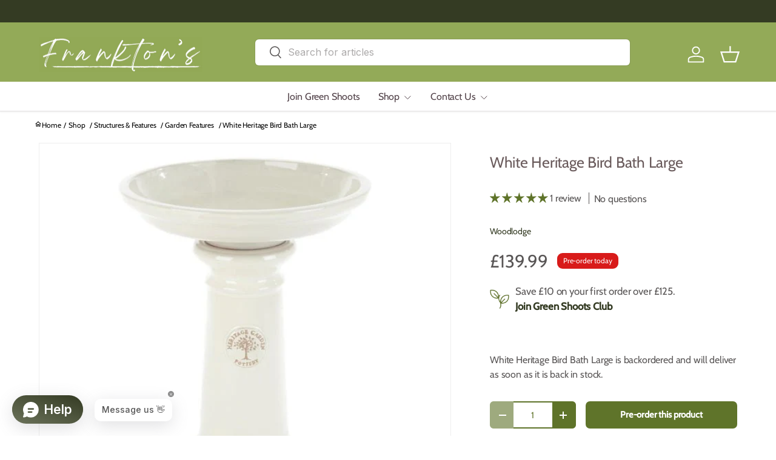

--- FILE ---
content_type: text/html; charset=utf-8
request_url: https://www.franktons.com/products/white-heritage-birdbath-large
body_size: 70377
content:
<!doctype html>
<html class="no-js" lang="en" dir="ltr">
<head><meta charset="utf-8">
<meta name="viewport" content="width=device-width,initial-scale=1">
<title>Heritage Garden - White Heritage Bird Bath Large Frankton&#39;s</title><link rel="canonical" href="https://www.franktons.com/products/white-heritage-birdbath-large"><link rel="icon" href="//www.franktons.com/cdn/shop/files/FAVICON.gif?crop=center&height=48&v=1734098509&width=48" type="image/gif">
  <link rel="apple-touch-icon" href="//www.franktons.com/cdn/shop/files/FAVICON.gif?crop=center&height=180&v=1734098509&width=180"><meta name="description" content="Buy White Heritage Bird Bath. Crafted from ceramic, designed in Britain and hand finished. Frost proof it will weather the seasons. Available at Frankton&#39;s!"><meta property="og:site_name" content="Frankton&#39;s">
<meta property="og:url" content="https://www.franktons.com/products/white-heritage-birdbath-large">
<meta property="og:title" content="Heritage Garden - White Heritage Bird Bath Large Frankton&#39;s">
<meta property="og:type" content="product">
<meta property="og:description" content="Buy White Heritage Bird Bath. Crafted from ceramic, designed in Britain and hand finished. Frost proof it will weather the seasons. Available at Frankton&#39;s!"><meta property="og:image" content="http://www.franktons.com/cdn/shop/products/white-heritage-bird-bath-large-207469.jpg?crop=center&height=1200&v=1680699214&width=1200">
  <meta property="og:image:secure_url" content="https://www.franktons.com/cdn/shop/products/white-heritage-bird-bath-large-207469.jpg?crop=center&height=1200&v=1680699214&width=1200">
  <meta property="og:image:width" content="600">
  <meta property="og:image:height" content="600"><meta property="og:price:amount" content="139.99">
  <meta property="og:price:currency" content="GBP"><meta name="twitter:card" content="summary_large_image">
<meta name="twitter:title" content="Heritage Garden - White Heritage Bird Bath Large Frankton&#39;s">
<meta name="twitter:description" content="Buy White Heritage Bird Bath. Crafted from ceramic, designed in Britain and hand finished. Frost proof it will weather the seasons. Available at Frankton&#39;s!">
<link rel="preload" href="//www.franktons.com/cdn/shop/t/60/assets/main.css?v=98870287671322328871741287623" as="style"><style data-shopify>
@font-face {
  font-family: Cabin;
  font-weight: 400;
  font-style: normal;
  font-display: swap;
  src: url("//www.franktons.com/cdn/fonts/cabin/cabin_n4.cefc6494a78f87584a6f312fea532919154f66fe.woff2") format("woff2"),
       url("//www.franktons.com/cdn/fonts/cabin/cabin_n4.8c16611b00f59d27f4b27ce4328dfe514ce77517.woff") format("woff");
}
@font-face {
  font-family: Cabin;
  font-weight: 500;
  font-style: normal;
  font-display: swap;
  src: url("//www.franktons.com/cdn/fonts/cabin/cabin_n5.0250ac238cfbbff14d3c16fcc89f227ca95d5c6f.woff2") format("woff2"),
       url("//www.franktons.com/cdn/fonts/cabin/cabin_n5.46470cf25a90d766aece73a31a42bfd8ef7a470b.woff") format("woff");
}
@font-face {
  font-family: Cabin;
  font-weight: 400;
  font-style: italic;
  font-display: swap;
  src: url("//www.franktons.com/cdn/fonts/cabin/cabin_i4.d89c1b32b09ecbc46c12781fcf7b2085f17c0be9.woff2") format("woff2"),
       url("//www.franktons.com/cdn/fonts/cabin/cabin_i4.0a521b11d0b69adfc41e22a263eec7c02aecfe99.woff") format("woff");
}
@font-face {
  font-family: Cabin;
  font-weight: 500;
  font-style: italic;
  font-display: swap;
  src: url("//www.franktons.com/cdn/fonts/cabin/cabin_i5.41114c38a0d22162b36ab5069648ecffebea72e7.woff2") format("woff2"),
       url("//www.franktons.com/cdn/fonts/cabin/cabin_i5.f5f8a3f9c0c9bcec2d24d4d78763a8a222af0879.woff") format("woff");
}
@font-face {
  font-family: Cabin;
  font-weight: 400;
  font-style: normal;
  font-display: swap;
  src: url("//www.franktons.com/cdn/fonts/cabin/cabin_n4.cefc6494a78f87584a6f312fea532919154f66fe.woff2") format("woff2"),
       url("//www.franktons.com/cdn/fonts/cabin/cabin_n4.8c16611b00f59d27f4b27ce4328dfe514ce77517.woff") format("woff");
}
@font-face {
  font-family: Cabin;
  font-weight: 400;
  font-style: normal;
  font-display: swap;
  src: url("//www.franktons.com/cdn/fonts/cabin/cabin_n4.cefc6494a78f87584a6f312fea532919154f66fe.woff2") format("woff2"),
       url("//www.franktons.com/cdn/fonts/cabin/cabin_n4.8c16611b00f59d27f4b27ce4328dfe514ce77517.woff") format("woff");
}
:root {
      --bg-color: 255 255 255 / 1.0;
      --bg-color-og: 255 255 255 / 1.0;
      --heading-color: 106 91 92;
      --text-color: 89 86 86;
      --text-color-og: 89 86 86;
      --scrollbar-color: 89 86 86;
      --link-color: 52 59 35;
      --link-color-og: 52 59 35;
      --star-color: 94 115 41;
      --sale-price-color: 216 27 26;--swatch-border-color-default: 222 221 221;
        --swatch-border-color-active: 172 171 171;
        --swatch-card-size: 24px;
        --swatch-variant-picker-size: 24px;--color-scheme-1-bg: 244 242 233 / 1.0;
      --color-scheme-1-grad: ;
      --color-scheme-1-heading: 81 81 81;
      --color-scheme-1-text: 81 81 81;
      --color-scheme-1-btn-bg: 94 115 41;
      --color-scheme-1-btn-text: 255 255 255;
      --color-scheme-1-btn-bg-hover: 127 146 78;--color-scheme-2-bg: 146 169 88 / 1.0;
      --color-scheme-2-grad: ;
      --color-scheme-2-heading: 255 255 255;
      --color-scheme-2-text: 255 255 255;
      --color-scheme-2-btn-bg: 255 255 255;
      --color-scheme-2-btn-text: 51 51 51;
      --color-scheme-2-btn-bg-hover: 232 232 232;--color-scheme-3-bg: 3 93 234 / 1.0;
      --color-scheme-3-grad: ;
      --color-scheme-3-heading: 255 255 255;
      --color-scheme-3-text: 255 255 255;
      --color-scheme-3-btn-bg: 255 255 255;
      --color-scheme-3-btn-text: 51 51 51;
      --color-scheme-3-btn-bg-hover: 232 232 232;

      --drawer-bg-color: 255 255 255 / 1.0;
      --drawer-text-color: 51 51 51;

      --panel-bg-color: 242 244 243 / 1.0;
      --panel-heading-color: 51 51 51;
      --panel-text-color: 51 51 51;

      --in-stock-text-color: 13 137 62;
      --low-stock-text-color: 210 134 26;
      --very-low-stock-text-color: 170 24 44;
      --no-stock-text-color: 83 86 90;
      --no-stock-backordered-text-color: 83 86 90;

      --error-bg-color: 244 216 220;
      --error-text-color: 170 24 44;
      --success-bg-color: 212 161 0;
      --success-text-color: 255 255 255;
      --info-bg-color: 242 244 243;
      --info-text-color: 51 51 51;

      --heading-font-family: Cabin, sans-serif;
      --heading-font-style: normal;
      --heading-font-weight: 400;
      --heading-scale-start: 2;
      --heading-letter-spacing: -0.01em;

      --navigation-font-family: Cabin, sans-serif;
      --navigation-font-style: normal;
      --navigation-font-weight: 400;
      --navigation-letter-spacing: -0.01em;--heading-text-transform: none;
--subheading-text-transform: none;
      --body-font-family: Cabin, sans-serif;
      --body-font-style: normal;
      --body-font-weight: 400;
      --body-font-size: 16;
      --body-font-size-px: 16px;
      --body-letter-spacing: -0.01em;

      --section-gap: 32;
      --heading-gap: calc(8 * var(--space-unit));--heading-gap: calc(6 * var(--space-unit));--grid-column-gap: 20px;
      --product-card-gap: 20px;--btn-bg-color: 94 115 41;
      --btn-bg-hover-color: 127 146 78;
      --btn-text-color: 255 255 255;
      --btn-bg-color-og: 94 115 41;
      --btn-text-color-og: 255 255 255;
      --btn-alt-bg-color: 255 255 255;
      --btn-alt-bg-alpha: 1.0;
      --btn-alt-text-color: 94 115 41;
      --btn-border-width: 2px;
      --btn-padding-y: 12px;
      --btn-text-size: 0.92em;

      
      --btn-border-radius: 6px;
      

      --btn-lg-border-radius: 50%;
      --btn-icon-border-radius: 50%;
      --input-with-btn-inner-radius: var(--btn-border-radius);

      --input-bg-color: 255 255 255 / 1.0;
      --input-text-color: 89 86 86;
      --input-border-width: 2px;
      --input-border-radius: 4px;
      --textarea-border-radius: 4px;
      --input-border-radius: 6px;
      --input-bg-color-diff-3: #f7f7f7;
      --input-bg-color-diff-6: #f0f0f0;

      --modal-border-radius: 0px;
      --modal-overlay-color: 0 0 0;
      --modal-overlay-opacity: 0.4;
      --drawer-border-radius: 0px;
      --overlay-border-radius: 8px;--custom-label-bg-color: 252 202 44;
      --custom-label-text-color: 51 51 51;--sale-label-bg-color: 198 32 32;
      --sale-label-text-color: 255 255 255;--sold-out-label-bg-color: 94 115 41;
      --sold-out-label-text-color: 255 255 255;--new-label-bg-color: 26 102 210;
      --new-label-text-color: 255 255 255;--preorder-label-bg-color: 170 225 62;
      --preorder-label-text-color: 51 51 51;

      --page-width: 1200px;
      --gutter-sm: 20px;
      --gutter-md: 48px;
      --gutter-lg: 64px;

      --payment-terms-bg-color: #ffffff;

      --coll-card-bg-color: #fafafa;
      --coll-card-border-color: rgba(0,0,0,0);

      --card-bg-color: 255 255 255;
      --card-text-color: 89 86 86;
      --card-border-color: #dddddd;--blend-bg-color: #ffffff;
        
          --aos-animate-duration: 1.1s;
        

        
          --aos-min-width: 0;
        
      

      --reading-width: 48em;
        --cart-savings-color: 216 27 27
      
    }@media (max-width: 769px) {
      :root {
        --reading-width: 36em;
      }
    }
  </style><link rel="stylesheet" href="//www.franktons.com/cdn/shop/t/60/assets/main.css?v=98870287671322328871741287623">
  <link href="//www.franktons.com/cdn/shop/t/60/assets/custom.css?v=96150633725902308981741287623" rel="stylesheet" type="text/css" media="all" />
  <script src="//www.franktons.com/cdn/shop/t/60/assets/main.js?v=115199770592962559851741287623" defer="defer"></script><link rel="preload" href="//www.franktons.com/cdn/fonts/cabin/cabin_n4.cefc6494a78f87584a6f312fea532919154f66fe.woff2" as="font" type="font/woff2" crossorigin fetchpriority="high"><link rel="preload" href="//www.franktons.com/cdn/fonts/cabin/cabin_n4.cefc6494a78f87584a6f312fea532919154f66fe.woff2" as="font" type="font/woff2" crossorigin fetchpriority="high"><script>window.performance && window.performance.mark && window.performance.mark('shopify.content_for_header.start');</script><meta name="google-site-verification" content="TQLwIlucCUuC-pWdQt-B8Atwzl1-o5VQp53pHnVZydA">
<meta id="shopify-digital-wallet" name="shopify-digital-wallet" content="/56211406925/digital_wallets/dialog">
<meta name="shopify-checkout-api-token" content="b558359b322742dce4493c6103d1b266">
<meta id="in-context-paypal-metadata" data-shop-id="56211406925" data-venmo-supported="false" data-environment="production" data-locale="en_US" data-paypal-v4="true" data-currency="GBP">
<link rel="alternate" type="application/json+oembed" href="https://www.franktons.com/products/white-heritage-birdbath-large.oembed">
<script async="async" src="/checkouts/internal/preloads.js?locale=en-GB"></script>
<link rel="preconnect" href="https://shop.app" crossorigin="anonymous">
<script async="async" src="https://shop.app/checkouts/internal/preloads.js?locale=en-GB&shop_id=56211406925" crossorigin="anonymous"></script>
<script id="apple-pay-shop-capabilities" type="application/json">{"shopId":56211406925,"countryCode":"GB","currencyCode":"GBP","merchantCapabilities":["supports3DS"],"merchantId":"gid:\/\/shopify\/Shop\/56211406925","merchantName":"Frankton's","requiredBillingContactFields":["postalAddress","email","phone"],"requiredShippingContactFields":["postalAddress","email","phone"],"shippingType":"shipping","supportedNetworks":["visa","maestro","masterCard","amex","discover","elo"],"total":{"type":"pending","label":"Frankton's","amount":"1.00"},"shopifyPaymentsEnabled":true,"supportsSubscriptions":true}</script>
<script id="shopify-features" type="application/json">{"accessToken":"b558359b322742dce4493c6103d1b266","betas":["rich-media-storefront-analytics"],"domain":"www.franktons.com","predictiveSearch":true,"shopId":56211406925,"locale":"en"}</script>
<script>var Shopify = Shopify || {};
Shopify.shop = "franktons.myshopify.com";
Shopify.locale = "en";
Shopify.currency = {"active":"GBP","rate":"1.0"};
Shopify.country = "GB";
Shopify.theme = {"name":"Homepage Furniture Added 06.03.25","id":177763189122,"schema_name":"Canopy","schema_version":"6.3.2","theme_store_id":732,"role":"main"};
Shopify.theme.handle = "null";
Shopify.theme.style = {"id":null,"handle":null};
Shopify.cdnHost = "www.franktons.com/cdn";
Shopify.routes = Shopify.routes || {};
Shopify.routes.root = "/";</script>
<script type="module">!function(o){(o.Shopify=o.Shopify||{}).modules=!0}(window);</script>
<script>!function(o){function n(){var o=[];function n(){o.push(Array.prototype.slice.apply(arguments))}return n.q=o,n}var t=o.Shopify=o.Shopify||{};t.loadFeatures=n(),t.autoloadFeatures=n()}(window);</script>
<script>
  window.ShopifyPay = window.ShopifyPay || {};
  window.ShopifyPay.apiHost = "shop.app\/pay";
  window.ShopifyPay.redirectState = null;
</script>
<script id="shop-js-analytics" type="application/json">{"pageType":"product"}</script>
<script defer="defer" async type="module" src="//www.franktons.com/cdn/shopifycloud/shop-js/modules/v2/client.init-shop-cart-sync_WVOgQShq.en.esm.js"></script>
<script defer="defer" async type="module" src="//www.franktons.com/cdn/shopifycloud/shop-js/modules/v2/chunk.common_C_13GLB1.esm.js"></script>
<script defer="defer" async type="module" src="//www.franktons.com/cdn/shopifycloud/shop-js/modules/v2/chunk.modal_CLfMGd0m.esm.js"></script>
<script type="module">
  await import("//www.franktons.com/cdn/shopifycloud/shop-js/modules/v2/client.init-shop-cart-sync_WVOgQShq.en.esm.js");
await import("//www.franktons.com/cdn/shopifycloud/shop-js/modules/v2/chunk.common_C_13GLB1.esm.js");
await import("//www.franktons.com/cdn/shopifycloud/shop-js/modules/v2/chunk.modal_CLfMGd0m.esm.js");

  window.Shopify.SignInWithShop?.initShopCartSync?.({"fedCMEnabled":true,"windoidEnabled":true});

</script>
<script>
  window.Shopify = window.Shopify || {};
  if (!window.Shopify.featureAssets) window.Shopify.featureAssets = {};
  window.Shopify.featureAssets['shop-js'] = {"shop-cart-sync":["modules/v2/client.shop-cart-sync_DuR37GeY.en.esm.js","modules/v2/chunk.common_C_13GLB1.esm.js","modules/v2/chunk.modal_CLfMGd0m.esm.js"],"init-fed-cm":["modules/v2/client.init-fed-cm_BucUoe6W.en.esm.js","modules/v2/chunk.common_C_13GLB1.esm.js","modules/v2/chunk.modal_CLfMGd0m.esm.js"],"shop-toast-manager":["modules/v2/client.shop-toast-manager_B0JfrpKj.en.esm.js","modules/v2/chunk.common_C_13GLB1.esm.js","modules/v2/chunk.modal_CLfMGd0m.esm.js"],"init-shop-cart-sync":["modules/v2/client.init-shop-cart-sync_WVOgQShq.en.esm.js","modules/v2/chunk.common_C_13GLB1.esm.js","modules/v2/chunk.modal_CLfMGd0m.esm.js"],"shop-button":["modules/v2/client.shop-button_B_U3bv27.en.esm.js","modules/v2/chunk.common_C_13GLB1.esm.js","modules/v2/chunk.modal_CLfMGd0m.esm.js"],"init-windoid":["modules/v2/client.init-windoid_DuP9q_di.en.esm.js","modules/v2/chunk.common_C_13GLB1.esm.js","modules/v2/chunk.modal_CLfMGd0m.esm.js"],"shop-cash-offers":["modules/v2/client.shop-cash-offers_BmULhtno.en.esm.js","modules/v2/chunk.common_C_13GLB1.esm.js","modules/v2/chunk.modal_CLfMGd0m.esm.js"],"pay-button":["modules/v2/client.pay-button_CrPSEbOK.en.esm.js","modules/v2/chunk.common_C_13GLB1.esm.js","modules/v2/chunk.modal_CLfMGd0m.esm.js"],"init-customer-accounts":["modules/v2/client.init-customer-accounts_jNk9cPYQ.en.esm.js","modules/v2/client.shop-login-button_DJ5ldayH.en.esm.js","modules/v2/chunk.common_C_13GLB1.esm.js","modules/v2/chunk.modal_CLfMGd0m.esm.js"],"avatar":["modules/v2/client.avatar_BTnouDA3.en.esm.js"],"checkout-modal":["modules/v2/client.checkout-modal_pBPyh9w8.en.esm.js","modules/v2/chunk.common_C_13GLB1.esm.js","modules/v2/chunk.modal_CLfMGd0m.esm.js"],"init-shop-for-new-customer-accounts":["modules/v2/client.init-shop-for-new-customer-accounts_BUoCy7a5.en.esm.js","modules/v2/client.shop-login-button_DJ5ldayH.en.esm.js","modules/v2/chunk.common_C_13GLB1.esm.js","modules/v2/chunk.modal_CLfMGd0m.esm.js"],"init-customer-accounts-sign-up":["modules/v2/client.init-customer-accounts-sign-up_CnczCz9H.en.esm.js","modules/v2/client.shop-login-button_DJ5ldayH.en.esm.js","modules/v2/chunk.common_C_13GLB1.esm.js","modules/v2/chunk.modal_CLfMGd0m.esm.js"],"init-shop-email-lookup-coordinator":["modules/v2/client.init-shop-email-lookup-coordinator_CzjY5t9o.en.esm.js","modules/v2/chunk.common_C_13GLB1.esm.js","modules/v2/chunk.modal_CLfMGd0m.esm.js"],"shop-follow-button":["modules/v2/client.shop-follow-button_CsYC63q7.en.esm.js","modules/v2/chunk.common_C_13GLB1.esm.js","modules/v2/chunk.modal_CLfMGd0m.esm.js"],"shop-login-button":["modules/v2/client.shop-login-button_DJ5ldayH.en.esm.js","modules/v2/chunk.common_C_13GLB1.esm.js","modules/v2/chunk.modal_CLfMGd0m.esm.js"],"shop-login":["modules/v2/client.shop-login_B9ccPdmx.en.esm.js","modules/v2/chunk.common_C_13GLB1.esm.js","modules/v2/chunk.modal_CLfMGd0m.esm.js"],"lead-capture":["modules/v2/client.lead-capture_D0K_KgYb.en.esm.js","modules/v2/chunk.common_C_13GLB1.esm.js","modules/v2/chunk.modal_CLfMGd0m.esm.js"],"payment-terms":["modules/v2/client.payment-terms_BWmiNN46.en.esm.js","modules/v2/chunk.common_C_13GLB1.esm.js","modules/v2/chunk.modal_CLfMGd0m.esm.js"]};
</script>
<script>(function() {
  var isLoaded = false;
  function asyncLoad() {
    if (isLoaded) return;
    isLoaded = true;
    var urls = ["https:\/\/ecommplugins-scripts.trustpilot.com\/v2.1\/js\/header.min.js?settings=eyJrZXkiOiJUZkVJWjltdjd5SE5Fcnp3In0=\u0026v=2.5\u0026shop=franktons.myshopify.com","https:\/\/ecommplugins-trustboxsettings.trustpilot.com\/franktons.myshopify.com.js?settings=1672264915440\u0026shop=franktons.myshopify.com","https:\/\/orderstatus.w3apps.co\/js\/orderlookup.js?shop=franktons.myshopify.com","https:\/\/cdn.hextom.com\/js\/eventpromotionbar.js?shop=franktons.myshopify.com","https:\/\/searchanise-ef84.kxcdn.com\/widgets\/shopify\/init.js?a=8z0a8y8F1q\u0026shop=franktons.myshopify.com"];
    for (var i = 0; i < urls.length; i++) {
      var s = document.createElement('script');
      s.type = 'text/javascript';
      s.async = true;
      s.src = urls[i];
      var x = document.getElementsByTagName('script')[0];
      x.parentNode.insertBefore(s, x);
    }
  };
  if(window.attachEvent) {
    window.attachEvent('onload', asyncLoad);
  } else {
    window.addEventListener('load', asyncLoad, false);
  }
})();</script>
<script id="__st">var __st={"a":56211406925,"offset":0,"reqid":"13d06f50-66c5-4b6f-aa78-5ea992e88ffb-1769557494","pageurl":"www.franktons.com\/products\/white-heritage-birdbath-large","u":"ec4d76b50d2c","p":"product","rtyp":"product","rid":6851784212557};</script>
<script>window.ShopifyPaypalV4VisibilityTracking = true;</script>
<script id="captcha-bootstrap">!function(){'use strict';const t='contact',e='account',n='new_comment',o=[[t,t],['blogs',n],['comments',n],[t,'customer']],c=[[e,'customer_login'],[e,'guest_login'],[e,'recover_customer_password'],[e,'create_customer']],r=t=>t.map((([t,e])=>`form[action*='/${t}']:not([data-nocaptcha='true']) input[name='form_type'][value='${e}']`)).join(','),a=t=>()=>t?[...document.querySelectorAll(t)].map((t=>t.form)):[];function s(){const t=[...o],e=r(t);return a(e)}const i='password',u='form_key',d=['recaptcha-v3-token','g-recaptcha-response','h-captcha-response',i],f=()=>{try{return window.sessionStorage}catch{return}},m='__shopify_v',_=t=>t.elements[u];function p(t,e,n=!1){try{const o=window.sessionStorage,c=JSON.parse(o.getItem(e)),{data:r}=function(t){const{data:e,action:n}=t;return t[m]||n?{data:e,action:n}:{data:t,action:n}}(c);for(const[e,n]of Object.entries(r))t.elements[e]&&(t.elements[e].value=n);n&&o.removeItem(e)}catch(o){console.error('form repopulation failed',{error:o})}}const l='form_type',E='cptcha';function T(t){t.dataset[E]=!0}const w=window,h=w.document,L='Shopify',v='ce_forms',y='captcha';let A=!1;((t,e)=>{const n=(g='f06e6c50-85a8-45c8-87d0-21a2b65856fe',I='https://cdn.shopify.com/shopifycloud/storefront-forms-hcaptcha/ce_storefront_forms_captcha_hcaptcha.v1.5.2.iife.js',D={infoText:'Protected by hCaptcha',privacyText:'Privacy',termsText:'Terms'},(t,e,n)=>{const o=w[L][v],c=o.bindForm;if(c)return c(t,g,e,D).then(n);var r;o.q.push([[t,g,e,D],n]),r=I,A||(h.body.append(Object.assign(h.createElement('script'),{id:'captcha-provider',async:!0,src:r})),A=!0)});var g,I,D;w[L]=w[L]||{},w[L][v]=w[L][v]||{},w[L][v].q=[],w[L][y]=w[L][y]||{},w[L][y].protect=function(t,e){n(t,void 0,e),T(t)},Object.freeze(w[L][y]),function(t,e,n,w,h,L){const[v,y,A,g]=function(t,e,n){const i=e?o:[],u=t?c:[],d=[...i,...u],f=r(d),m=r(i),_=r(d.filter((([t,e])=>n.includes(e))));return[a(f),a(m),a(_),s()]}(w,h,L),I=t=>{const e=t.target;return e instanceof HTMLFormElement?e:e&&e.form},D=t=>v().includes(t);t.addEventListener('submit',(t=>{const e=I(t);if(!e)return;const n=D(e)&&!e.dataset.hcaptchaBound&&!e.dataset.recaptchaBound,o=_(e),c=g().includes(e)&&(!o||!o.value);(n||c)&&t.preventDefault(),c&&!n&&(function(t){try{if(!f())return;!function(t){const e=f();if(!e)return;const n=_(t);if(!n)return;const o=n.value;o&&e.removeItem(o)}(t);const e=Array.from(Array(32),(()=>Math.random().toString(36)[2])).join('');!function(t,e){_(t)||t.append(Object.assign(document.createElement('input'),{type:'hidden',name:u})),t.elements[u].value=e}(t,e),function(t,e){const n=f();if(!n)return;const o=[...t.querySelectorAll(`input[type='${i}']`)].map((({name:t})=>t)),c=[...d,...o],r={};for(const[a,s]of new FormData(t).entries())c.includes(a)||(r[a]=s);n.setItem(e,JSON.stringify({[m]:1,action:t.action,data:r}))}(t,e)}catch(e){console.error('failed to persist form',e)}}(e),e.submit())}));const S=(t,e)=>{t&&!t.dataset[E]&&(n(t,e.some((e=>e===t))),T(t))};for(const o of['focusin','change'])t.addEventListener(o,(t=>{const e=I(t);D(e)&&S(e,y())}));const B=e.get('form_key'),M=e.get(l),P=B&&M;t.addEventListener('DOMContentLoaded',(()=>{const t=y();if(P)for(const e of t)e.elements[l].value===M&&p(e,B);[...new Set([...A(),...v().filter((t=>'true'===t.dataset.shopifyCaptcha))])].forEach((e=>S(e,t)))}))}(h,new URLSearchParams(w.location.search),n,t,e,['guest_login'])})(!0,!0)}();</script>
<script integrity="sha256-4kQ18oKyAcykRKYeNunJcIwy7WH5gtpwJnB7kiuLZ1E=" data-source-attribution="shopify.loadfeatures" defer="defer" src="//www.franktons.com/cdn/shopifycloud/storefront/assets/storefront/load_feature-a0a9edcb.js" crossorigin="anonymous"></script>
<script crossorigin="anonymous" defer="defer" src="//www.franktons.com/cdn/shopifycloud/storefront/assets/shopify_pay/storefront-65b4c6d7.js?v=20250812"></script>
<script data-source-attribution="shopify.dynamic_checkout.dynamic.init">var Shopify=Shopify||{};Shopify.PaymentButton=Shopify.PaymentButton||{isStorefrontPortableWallets:!0,init:function(){window.Shopify.PaymentButton.init=function(){};var t=document.createElement("script");t.src="https://www.franktons.com/cdn/shopifycloud/portable-wallets/latest/portable-wallets.en.js",t.type="module",document.head.appendChild(t)}};
</script>
<script data-source-attribution="shopify.dynamic_checkout.buyer_consent">
  function portableWalletsHideBuyerConsent(e){var t=document.getElementById("shopify-buyer-consent"),n=document.getElementById("shopify-subscription-policy-button");t&&n&&(t.classList.add("hidden"),t.setAttribute("aria-hidden","true"),n.removeEventListener("click",e))}function portableWalletsShowBuyerConsent(e){var t=document.getElementById("shopify-buyer-consent"),n=document.getElementById("shopify-subscription-policy-button");t&&n&&(t.classList.remove("hidden"),t.removeAttribute("aria-hidden"),n.addEventListener("click",e))}window.Shopify?.PaymentButton&&(window.Shopify.PaymentButton.hideBuyerConsent=portableWalletsHideBuyerConsent,window.Shopify.PaymentButton.showBuyerConsent=portableWalletsShowBuyerConsent);
</script>
<script data-source-attribution="shopify.dynamic_checkout.cart.bootstrap">document.addEventListener("DOMContentLoaded",(function(){function t(){return document.querySelector("shopify-accelerated-checkout-cart, shopify-accelerated-checkout")}if(t())Shopify.PaymentButton.init();else{new MutationObserver((function(e,n){t()&&(Shopify.PaymentButton.init(),n.disconnect())})).observe(document.body,{childList:!0,subtree:!0})}}));
</script>
<script id='scb4127' type='text/javascript' async='' src='https://www.franktons.com/cdn/shopifycloud/privacy-banner/storefront-banner.js'></script><link id="shopify-accelerated-checkout-styles" rel="stylesheet" media="screen" href="https://www.franktons.com/cdn/shopifycloud/portable-wallets/latest/accelerated-checkout-backwards-compat.css" crossorigin="anonymous">
<style id="shopify-accelerated-checkout-cart">
        #shopify-buyer-consent {
  margin-top: 1em;
  display: inline-block;
  width: 100%;
}

#shopify-buyer-consent.hidden {
  display: none;
}

#shopify-subscription-policy-button {
  background: none;
  border: none;
  padding: 0;
  text-decoration: underline;
  font-size: inherit;
  cursor: pointer;
}

#shopify-subscription-policy-button::before {
  box-shadow: none;
}

      </style>
<script id="sections-script" data-sections="header,footer" defer="defer" src="//www.franktons.com/cdn/shop/t/60/compiled_assets/scripts.js?v=5961"></script>
<script>window.performance && window.performance.mark && window.performance.mark('shopify.content_for_header.end');</script>

    <script src="//www.franktons.com/cdn/shop/t/60/assets/animate-on-scroll.js?v=15249566486942820451741287623" defer="defer"></script>
    <link rel="stylesheet" href="//www.franktons.com/cdn/shop/t/60/assets/animate-on-scroll.css?v=62865576715456057531741287623">
  

  <script>document.documentElement.className = document.documentElement.className.replace('no-js', 'js');</script><!-- CC Custom Head Start --><style>
.product-info__title + .product-vendor-sku {
    margin-top: -10px;
}

.product-info__block:has(.jdgm-prev-badge) {
    margin: 0;
}
</style><!-- CC Custom Head End --><link rel="stylesheet" href="https://cdn.jsdelivr.net/npm/swiper@11/swiper-bundle.min.css" />

  <script type="text/javascript">
    (function(c,l,a,r,i,t,y){
        c[a]=c[a]||function(){(c[a].q=c[a].q||[]).push(arguments)};
        t=l.createElement(r);t.async=1;t.src="https://www.clarity.ms/tag/"+i;
        y=l.getElementsByTagName(r)[0];y.parentNode.insertBefore(t,y);
    })(window, document, "clarity", "script", "ra6cgahazk");
</script>
  
<!-- BEGIN app block: shopify://apps/triplewhale/blocks/triple_pixel_snippet/483d496b-3f1a-4609-aea7-8eee3b6b7a2a --><link rel='preconnect dns-prefetch' href='https://api.config-security.com/' crossorigin />
<link rel='preconnect dns-prefetch' href='https://conf.config-security.com/' crossorigin />
<script>
/* >> TriplePixel :: start*/
window.TriplePixelData={TripleName:"franktons.myshopify.com",ver:"2.16",plat:"SHOPIFY",isHeadless:false,src:'SHOPIFY_EXT',product:{id:"6851784212557",name:`White Heritage Bird Bath Large`,price:"139.99",variant:"40044383502413"},search:"",collection:"",cart:"drawer",template:"product",curr:"GBP" || "GBP"},function(W,H,A,L,E,_,B,N){function O(U,T,P,H,R){void 0===R&&(R=!1),H=new XMLHttpRequest,P?(H.open("POST",U,!0),H.setRequestHeader("Content-Type","text/plain")):H.open("GET",U,!0),H.send(JSON.stringify(P||{})),H.onreadystatechange=function(){4===H.readyState&&200===H.status?(R=H.responseText,U.includes("/first")?eval(R):P||(N[B]=R)):(299<H.status||H.status<200)&&T&&!R&&(R=!0,O(U,T-1,P))}}if(N=window,!N[H+"sn"]){N[H+"sn"]=1,L=function(){return Date.now().toString(36)+"_"+Math.random().toString(36)};try{A.setItem(H,1+(0|A.getItem(H)||0)),(E=JSON.parse(A.getItem(H+"U")||"[]")).push({u:location.href,r:document.referrer,t:Date.now(),id:L()}),A.setItem(H+"U",JSON.stringify(E))}catch(e){}var i,m,p;A.getItem('"!nC`')||(_=A,A=N,A[H]||(E=A[H]=function(t,e,i){return void 0===i&&(i=[]),"State"==t?E.s:(W=L(),(E._q=E._q||[]).push([W,t,e].concat(i)),W)},E.s="Installed",E._q=[],E.ch=W,B="configSecurityConfModel",N[B]=1,O("https://conf.config-security.com/model",5),i=L(),m=A[atob("c2NyZWVu")],_.setItem("di_pmt_wt",i),p={id:i,action:"profile",avatar:_.getItem("auth-security_rand_salt_"),time:m[atob("d2lkdGg=")]+":"+m[atob("aGVpZ2h0")],host:A.TriplePixelData.TripleName,plat:A.TriplePixelData.plat,url:window.location.href.slice(0,500),ref:document.referrer,ver:A.TriplePixelData.ver},O("https://api.config-security.com/event",5,p),O("https://api.config-security.com/first?host=".concat(p.host,"&plat=").concat(p.plat),5)))}}("","TriplePixel",localStorage);
/* << TriplePixel :: end*/
</script>



<!-- END app block --><!-- BEGIN app block: shopify://apps/judge-me-reviews/blocks/judgeme_core/61ccd3b1-a9f2-4160-9fe9-4fec8413e5d8 --><!-- Start of Judge.me Core -->






<link rel="dns-prefetch" href="https://cdnwidget.judge.me">
<link rel="dns-prefetch" href="https://cdn.judge.me">
<link rel="dns-prefetch" href="https://cdn1.judge.me">
<link rel="dns-prefetch" href="https://api.judge.me">

<script data-cfasync='false' class='jdgm-settings-script'>window.jdgmSettings={"pagination":5,"disable_web_reviews":true,"badge_no_review_text":"No reviews","badge_n_reviews_text":"{{ n }} review/reviews","hide_badge_preview_if_no_reviews":true,"badge_hide_text":false,"enforce_center_preview_badge":false,"widget_title":"Customer Reviews","widget_open_form_text":"Write a review","widget_close_form_text":"Cancel review","widget_refresh_page_text":"Refresh page","widget_summary_text":"Based on {{ number_of_reviews }} review/reviews","widget_no_review_text":"Be the first to write a review","widget_name_field_text":"Display name","widget_verified_name_field_text":"Verified Name (public)","widget_name_placeholder_text":"Display name","widget_required_field_error_text":"This field is required.","widget_email_field_text":"Email address","widget_verified_email_field_text":"Verified Email (private, can not be edited)","widget_email_placeholder_text":"Your email address","widget_email_field_error_text":"Please enter a valid email address.","widget_rating_field_text":"Rating","widget_review_title_field_text":"Review Title","widget_review_title_placeholder_text":"Give your review a title","widget_review_body_field_text":"Review content","widget_review_body_placeholder_text":"Start writing here...","widget_pictures_field_text":"Picture/Video (optional)","widget_submit_review_text":"Submit Review","widget_submit_verified_review_text":"Submit Verified Review","widget_submit_success_msg_with_auto_publish":"Thank you! Please refresh the page in a few moments to see your review. You can remove or edit your review by logging into \u003ca href='https://judge.me/login' target='_blank' rel='nofollow noopener'\u003eJudge.me\u003c/a\u003e","widget_submit_success_msg_no_auto_publish":"Thank you! Your review will be published as soon as it is approved by the shop admin. You can remove or edit your review by logging into \u003ca href='https://judge.me/login' target='_blank' rel='nofollow noopener'\u003eJudge.me\u003c/a\u003e","widget_show_default_reviews_out_of_total_text":"Showing {{ n_reviews_shown }} out of {{ n_reviews }} reviews.","widget_show_all_link_text":"Show all","widget_show_less_link_text":"Show less","widget_author_said_text":"{{ reviewer_name }} said:","widget_days_text":"{{ n }} days ago","widget_weeks_text":"{{ n }} week/weeks ago","widget_months_text":"{{ n }} month/months ago","widget_years_text":"{{ n }} year/years ago","widget_yesterday_text":"Yesterday","widget_today_text":"Today","widget_replied_text":"Frankton's replied:","widget_read_more_text":"Read more","widget_reviewer_name_as_initial":"","widget_rating_filter_color":"#fbcd0a","widget_rating_filter_see_all_text":"See all reviews","widget_sorting_most_recent_text":"Most Recent","widget_sorting_highest_rating_text":"Highest Rating","widget_sorting_lowest_rating_text":"Lowest Rating","widget_sorting_with_pictures_text":"Only Pictures","widget_sorting_most_helpful_text":"Most Helpful","widget_open_question_form_text":"Ask a question","widget_reviews_subtab_text":"Reviews","widget_questions_subtab_text":"Questions","widget_question_label_text":"Question","widget_answer_label_text":"Answer","widget_question_placeholder_text":"Write your question here","widget_submit_question_text":"Submit Question","widget_question_submit_success_text":"Thank you for your question! We will notify you once it gets answered.","verified_badge_text":"Verified","verified_badge_bg_color":"","verified_badge_text_color":"","verified_badge_placement":"left-of-reviewer-name","widget_review_max_height":"","widget_hide_border":false,"widget_social_share":false,"widget_thumb":false,"widget_review_location_show":false,"widget_location_format":"full_country_state_name","all_reviews_include_out_of_store_products":true,"all_reviews_out_of_store_text":"(out of store)","all_reviews_pagination":100,"all_reviews_product_name_prefix_text":"about","enable_review_pictures":true,"enable_question_anwser":true,"widget_theme":"default","review_date_format":"dd/mm/yyyy","default_sort_method":"most-recent","widget_product_reviews_subtab_text":"Product Reviews","widget_shop_reviews_subtab_text":"Shop Reviews","widget_other_products_reviews_text":"Reviews for other products","widget_store_reviews_subtab_text":"Store reviews","widget_no_store_reviews_text":"This store hasn't received any reviews yet","widget_web_restriction_product_reviews_text":"This product hasn't received any reviews yet","widget_no_items_text":"No items found","widget_show_more_text":"Show more","widget_write_a_store_review_text":"Write a Store Review","widget_other_languages_heading":"Reviews in Other Languages","widget_translate_review_text":"Translate review to {{ language }}","widget_translating_review_text":"Translating...","widget_show_original_translation_text":"Show original ({{ language }})","widget_translate_review_failed_text":"Review couldn't be translated.","widget_translate_review_retry_text":"Retry","widget_translate_review_try_again_later_text":"Try again later","show_product_url_for_grouped_product":false,"widget_sorting_pictures_first_text":"Pictures First","show_pictures_on_all_rev_page_mobile":false,"show_pictures_on_all_rev_page_desktop":false,"floating_tab_hide_mobile_install_preference":false,"floating_tab_button_name":"★ Reviews","floating_tab_title":"Let customers speak for us","floating_tab_button_color":"","floating_tab_button_background_color":"","floating_tab_url":"","floating_tab_url_enabled":false,"floating_tab_tab_style":"text","all_reviews_text_badge_text":"Customers rate us {{ shop.metafields.judgeme.all_reviews_rating | round: 1 }}/5 based on {{ shop.metafields.judgeme.all_reviews_count }} reviews.","all_reviews_text_badge_text_branded_style":"{{ shop.metafields.judgeme.all_reviews_rating | round: 1 }} out of 5 stars based on {{ shop.metafields.judgeme.all_reviews_count }} reviews","is_all_reviews_text_badge_a_link":false,"show_stars_for_all_reviews_text_badge":false,"all_reviews_text_badge_url":"","all_reviews_text_style":"branded","all_reviews_text_color_style":"judgeme_brand_color","all_reviews_text_color":"#108474","all_reviews_text_show_jm_brand":true,"featured_carousel_show_header":true,"featured_carousel_title":"Let customers speak for us","testimonials_carousel_title":"Customers are saying","videos_carousel_title":"Real customer stories","cards_carousel_title":"Customers are saying","featured_carousel_count_text":"from {{ n }} reviews","featured_carousel_add_link_to_all_reviews_page":false,"featured_carousel_url":"","featured_carousel_show_images":true,"featured_carousel_autoslide_interval":5,"featured_carousel_arrows_on_the_sides":false,"featured_carousel_height":250,"featured_carousel_width":80,"featured_carousel_image_size":0,"featured_carousel_image_height":250,"featured_carousel_arrow_color":"#eeeeee","verified_count_badge_style":"branded","verified_count_badge_orientation":"horizontal","verified_count_badge_color_style":"judgeme_brand_color","verified_count_badge_color":"#108474","is_verified_count_badge_a_link":false,"verified_count_badge_url":"","verified_count_badge_show_jm_brand":true,"widget_rating_preset_default":5,"widget_first_sub_tab":"product-reviews","widget_show_histogram":true,"widget_histogram_use_custom_color":false,"widget_pagination_use_custom_color":false,"widget_star_use_custom_color":false,"widget_verified_badge_use_custom_color":false,"widget_write_review_use_custom_color":false,"picture_reminder_submit_button":"Upload Pictures","enable_review_videos":false,"mute_video_by_default":false,"widget_sorting_videos_first_text":"Videos First","widget_review_pending_text":"Pending","featured_carousel_items_for_large_screen":3,"social_share_options_order":"Facebook,Twitter","remove_microdata_snippet":true,"disable_json_ld":false,"enable_json_ld_products":false,"preview_badge_show_question_text":true,"preview_badge_no_question_text":"No questions","preview_badge_n_question_text":"{{ number_of_questions }} question/questions","qa_badge_show_icon":false,"qa_badge_icon_color":"#5E7329","qa_badge_position":"same-row","remove_judgeme_branding":true,"widget_add_search_bar":false,"widget_search_bar_placeholder":"Search","widget_sorting_verified_only_text":"Verified only","featured_carousel_theme":"default","featured_carousel_show_rating":true,"featured_carousel_show_title":true,"featured_carousel_show_body":true,"featured_carousel_show_date":false,"featured_carousel_show_reviewer":true,"featured_carousel_show_product":false,"featured_carousel_header_background_color":"#108474","featured_carousel_header_text_color":"#ffffff","featured_carousel_name_product_separator":"reviewed","featured_carousel_full_star_background":"#108474","featured_carousel_empty_star_background":"#dadada","featured_carousel_vertical_theme_background":"#f9fafb","featured_carousel_verified_badge_enable":true,"featured_carousel_verified_badge_color":"#108474","featured_carousel_border_style":"round","featured_carousel_review_line_length_limit":3,"featured_carousel_more_reviews_button_text":"Read more reviews","featured_carousel_view_product_button_text":"View product","all_reviews_page_load_reviews_on":"scroll","all_reviews_page_load_more_text":"Load More Reviews","disable_fb_tab_reviews":false,"enable_ajax_cdn_cache":false,"widget_advanced_speed_features":5,"widget_public_name_text":"displayed publicly like","default_reviewer_name":"John Smith","default_reviewer_name_has_non_latin":true,"widget_reviewer_anonymous":"Anonymous","medals_widget_title":"Judge.me Review Medals","medals_widget_background_color":"#f9fafb","medals_widget_position":"footer_all_pages","medals_widget_border_color":"#f9fafb","medals_widget_verified_text_position":"left","medals_widget_use_monochromatic_version":false,"medals_widget_elements_color":"#108474","show_reviewer_avatar":true,"widget_invalid_yt_video_url_error_text":"Not a YouTube video URL","widget_max_length_field_error_text":"Please enter no more than {0} characters.","widget_show_country_flag":false,"widget_show_collected_via_shop_app":true,"widget_verified_by_shop_badge_style":"light","widget_verified_by_shop_text":"Verified by Shop","widget_show_photo_gallery":false,"widget_load_with_code_splitting":true,"widget_ugc_install_preference":false,"widget_ugc_title":"Made by us, Shared by you","widget_ugc_subtitle":"Tag us to see your picture featured in our page","widget_ugc_arrows_color":"#ffffff","widget_ugc_primary_button_text":"Buy Now","widget_ugc_primary_button_background_color":"#108474","widget_ugc_primary_button_text_color":"#ffffff","widget_ugc_primary_button_border_width":"0","widget_ugc_primary_button_border_style":"none","widget_ugc_primary_button_border_color":"#108474","widget_ugc_primary_button_border_radius":"25","widget_ugc_secondary_button_text":"Load More","widget_ugc_secondary_button_background_color":"#ffffff","widget_ugc_secondary_button_text_color":"#108474","widget_ugc_secondary_button_border_width":"2","widget_ugc_secondary_button_border_style":"solid","widget_ugc_secondary_button_border_color":"#108474","widget_ugc_secondary_button_border_radius":"25","widget_ugc_reviews_button_text":"View Reviews","widget_ugc_reviews_button_background_color":"#ffffff","widget_ugc_reviews_button_text_color":"#108474","widget_ugc_reviews_button_border_width":"2","widget_ugc_reviews_button_border_style":"solid","widget_ugc_reviews_button_border_color":"#108474","widget_ugc_reviews_button_border_radius":"25","widget_ugc_reviews_button_link_to":"judgeme-reviews-page","widget_ugc_show_post_date":true,"widget_ugc_max_width":"800","widget_rating_metafield_value_type":true,"widget_primary_color":"#5E7329","widget_enable_secondary_color":false,"widget_secondary_color":"#edf5f5","widget_summary_average_rating_text":"{{ average_rating }} out of 5","widget_media_grid_title":"Customer photos \u0026 videos","widget_media_grid_see_more_text":"See more","widget_round_style":false,"widget_show_product_medals":true,"widget_verified_by_judgeme_text":"Verified by Judge.me","widget_show_store_medals":true,"widget_verified_by_judgeme_text_in_store_medals":"Verified by Judge.me","widget_media_field_exceed_quantity_message":"Sorry, we can only accept {{ max_media }} for one review.","widget_media_field_exceed_limit_message":"{{ file_name }} is too large, please select a {{ media_type }} less than {{ size_limit }}MB.","widget_review_submitted_text":"Review Submitted!","widget_question_submitted_text":"Question Submitted!","widget_close_form_text_question":"Cancel","widget_write_your_answer_here_text":"Write your answer here","widget_enabled_branded_link":true,"widget_show_collected_by_judgeme":true,"widget_reviewer_name_color":"","widget_write_review_text_color":"","widget_write_review_bg_color":"","widget_collected_by_judgeme_text":"collected by Judge.me","widget_pagination_type":"standard","widget_load_more_text":"Load More","widget_load_more_color":"#108474","widget_full_review_text":"Full Review","widget_read_more_reviews_text":"Read More Reviews","widget_read_questions_text":"Read Questions","widget_questions_and_answers_text":"Questions \u0026 Answers","widget_verified_by_text":"Verified by","widget_verified_text":"Verified","widget_number_of_reviews_text":"{{ number_of_reviews }} reviews","widget_back_button_text":"Back","widget_next_button_text":"Next","widget_custom_forms_filter_button":"Filters","custom_forms_style":"horizontal","widget_show_review_information":false,"how_reviews_are_collected":"How reviews are collected?","widget_show_review_keywords":false,"widget_gdpr_statement":"How we use your data: We'll only contact you about the review you left, and only if necessary. By submitting your review, you agree to Judge.me's \u003ca href='https://judge.me/terms' target='_blank' rel='nofollow noopener'\u003eterms\u003c/a\u003e, \u003ca href='https://judge.me/privacy' target='_blank' rel='nofollow noopener'\u003eprivacy\u003c/a\u003e and \u003ca href='https://judge.me/content-policy' target='_blank' rel='nofollow noopener'\u003econtent\u003c/a\u003e policies.","widget_multilingual_sorting_enabled":false,"widget_translate_review_content_enabled":false,"widget_translate_review_content_method":"manual","popup_widget_review_selection":"automatically_with_pictures","popup_widget_round_border_style":true,"popup_widget_show_title":true,"popup_widget_show_body":true,"popup_widget_show_reviewer":false,"popup_widget_show_product":true,"popup_widget_show_pictures":true,"popup_widget_use_review_picture":true,"popup_widget_show_on_home_page":true,"popup_widget_show_on_product_page":true,"popup_widget_show_on_collection_page":true,"popup_widget_show_on_cart_page":false,"popup_widget_position":"top_left","popup_widget_first_review_delay":5,"popup_widget_duration":5,"popup_widget_interval":10,"popup_widget_review_count":2,"popup_widget_hide_on_mobile":true,"review_snippet_widget_round_border_style":true,"review_snippet_widget_card_color":"#FFFFFF","review_snippet_widget_slider_arrows_background_color":"#FFFFFF","review_snippet_widget_slider_arrows_color":"#000000","review_snippet_widget_star_color":"#108474","show_product_variant":false,"all_reviews_product_variant_label_text":"Variant: ","widget_show_verified_branding":false,"widget_ai_summary_title":"Customers say","widget_ai_summary_disclaimer":"AI-powered review summary based on recent customer reviews","widget_show_ai_summary":false,"widget_show_ai_summary_bg":false,"widget_show_review_title_input":true,"redirect_reviewers_invited_via_email":"external_form","request_store_review_after_product_review":false,"request_review_other_products_in_order":false,"review_form_color_scheme":"default","review_form_corner_style":"square","review_form_star_color":{},"review_form_text_color":"#333333","review_form_background_color":"#ffffff","review_form_field_background_color":"#fafafa","review_form_button_color":{},"review_form_button_text_color":"#ffffff","review_form_modal_overlay_color":"#000000","review_content_screen_title_text":"How would you rate this product?","review_content_introduction_text":"We would love it if you would share a bit about your experience.","store_review_form_title_text":"How would you rate this store?","store_review_form_introduction_text":"We would love it if you would share a bit about your experience.","show_review_guidance_text":true,"one_star_review_guidance_text":"Poor","five_star_review_guidance_text":"Great","customer_information_screen_title_text":"About you","customer_information_introduction_text":"Please tell us more about you.","custom_questions_screen_title_text":"Your experience in more detail","custom_questions_introduction_text":"Here are a few questions to help us understand more about your experience.","review_submitted_screen_title_text":"Thanks for your review!","review_submitted_screen_thank_you_text":"We are processing it and it will appear on the store soon.","review_submitted_screen_email_verification_text":"Please confirm your email by clicking the link we just sent you. This helps us keep reviews authentic.","review_submitted_request_store_review_text":"Would you like to share your experience of shopping with us?","review_submitted_review_other_products_text":"Would you like to review these products?","store_review_screen_title_text":"Would you like to share your experience of shopping with us?","store_review_introduction_text":"We value your feedback and use it to improve. Please share any thoughts or suggestions you have.","reviewer_media_screen_title_picture_text":"Share a picture","reviewer_media_introduction_picture_text":"Upload a photo to support your review.","reviewer_media_screen_title_video_text":"Share a video","reviewer_media_introduction_video_text":"Upload a video to support your review.","reviewer_media_screen_title_picture_or_video_text":"Share a picture or video","reviewer_media_introduction_picture_or_video_text":"Upload a photo or video to support your review.","reviewer_media_youtube_url_text":"Paste your Youtube URL here","advanced_settings_next_step_button_text":"Next","advanced_settings_close_review_button_text":"Close","modal_write_review_flow":false,"write_review_flow_required_text":"Required","write_review_flow_privacy_message_text":"We respect your privacy.","write_review_flow_anonymous_text":"Post review as anonymous","write_review_flow_visibility_text":"This won't be visible to other customers.","write_review_flow_multiple_selection_help_text":"Select as many as you like","write_review_flow_single_selection_help_text":"Select one option","write_review_flow_required_field_error_text":"This field is required","write_review_flow_invalid_email_error_text":"Please enter a valid email address","write_review_flow_max_length_error_text":"Max. {{ max_length }} characters.","write_review_flow_media_upload_text":"\u003cb\u003eClick to upload\u003c/b\u003e or drag and drop","write_review_flow_gdpr_statement":"We'll only contact you about your review if necessary. By submitting your review, you agree to our \u003ca href='https://judge.me/terms' target='_blank' rel='nofollow noopener'\u003eterms and conditions\u003c/a\u003e and \u003ca href='https://judge.me/privacy' target='_blank' rel='nofollow noopener'\u003eprivacy policy\u003c/a\u003e.","rating_only_reviews_enabled":false,"show_negative_reviews_help_screen":false,"new_review_flow_help_screen_rating_threshold":3,"negative_review_resolution_screen_title_text":"Tell us more","negative_review_resolution_text":"Your experience matters to us. If there were issues with your purchase, we're here to help. Feel free to reach out to us, we'd love the opportunity to make things right.","negative_review_resolution_button_text":"Contact us","negative_review_resolution_proceed_with_review_text":"Leave a review","negative_review_resolution_subject":"Issue with purchase from {{ shop_name }}.{{ order_name }}","preview_badge_collection_page_install_status":false,"widget_review_custom_css":"","preview_badge_custom_css":"","preview_badge_stars_count":"5-stars","featured_carousel_custom_css":"","floating_tab_custom_css":"","all_reviews_widget_custom_css":"","medals_widget_custom_css":"","verified_badge_custom_css":"","all_reviews_text_custom_css":"","transparency_badges_collected_via_store_invite":false,"transparency_badges_from_another_provider":false,"transparency_badges_collected_from_store_visitor":false,"transparency_badges_collected_by_verified_review_provider":false,"transparency_badges_earned_reward":false,"transparency_badges_collected_via_store_invite_text":"Review collected via store invitation","transparency_badges_from_another_provider_text":"Review collected from another provider","transparency_badges_collected_from_store_visitor_text":"Review collected from a store visitor","transparency_badges_written_in_google_text":"Review written in Google","transparency_badges_written_in_etsy_text":"Review written in Etsy","transparency_badges_written_in_shop_app_text":"Review written in Shop App","transparency_badges_earned_reward_text":"Review earned a reward for future purchase","product_review_widget_per_page":10,"widget_store_review_label_text":"Review about the store","checkout_comment_extension_title_on_product_page":"Customer Comments","checkout_comment_extension_num_latest_comment_show":5,"checkout_comment_extension_format":"name_and_timestamp","checkout_comment_customer_name":"last_initial","checkout_comment_comment_notification":true,"preview_badge_collection_page_install_preference":false,"preview_badge_home_page_install_preference":false,"preview_badge_product_page_install_preference":false,"review_widget_install_preference":"","review_carousel_install_preference":false,"floating_reviews_tab_install_preference":"none","verified_reviews_count_badge_install_preference":false,"all_reviews_text_install_preference":false,"review_widget_best_location":false,"judgeme_medals_install_preference":false,"review_widget_revamp_enabled":false,"review_widget_qna_enabled":false,"review_widget_header_theme":"minimal","review_widget_widget_title_enabled":true,"review_widget_header_text_size":"medium","review_widget_header_text_weight":"regular","review_widget_average_rating_style":"compact","review_widget_bar_chart_enabled":true,"review_widget_bar_chart_type":"numbers","review_widget_bar_chart_style":"standard","review_widget_expanded_media_gallery_enabled":false,"review_widget_reviews_section_theme":"standard","review_widget_image_style":"thumbnails","review_widget_review_image_ratio":"square","review_widget_stars_size":"medium","review_widget_verified_badge":"standard_text","review_widget_review_title_text_size":"medium","review_widget_review_text_size":"medium","review_widget_review_text_length":"medium","review_widget_number_of_columns_desktop":3,"review_widget_carousel_transition_speed":5,"review_widget_custom_questions_answers_display":"always","review_widget_button_text_color":"#FFFFFF","review_widget_text_color":"#000000","review_widget_lighter_text_color":"#7B7B7B","review_widget_corner_styling":"soft","review_widget_review_word_singular":"review","review_widget_review_word_plural":"reviews","review_widget_voting_label":"Helpful?","review_widget_shop_reply_label":"Reply from {{ shop_name }}:","review_widget_filters_title":"Filters","qna_widget_question_word_singular":"Question","qna_widget_question_word_plural":"Questions","qna_widget_answer_reply_label":"Answer from {{ answerer_name }}:","qna_content_screen_title_text":"Ask a question about this product","qna_widget_question_required_field_error_text":"Please enter your question.","qna_widget_flow_gdpr_statement":"We'll only contact you about your question if necessary. By submitting your question, you agree to our \u003ca href='https://judge.me/terms' target='_blank' rel='nofollow noopener'\u003eterms and conditions\u003c/a\u003e and \u003ca href='https://judge.me/privacy' target='_blank' rel='nofollow noopener'\u003eprivacy policy\u003c/a\u003e.","qna_widget_question_submitted_text":"Thanks for your question!","qna_widget_close_form_text_question":"Close","qna_widget_question_submit_success_text":"We’ll notify you by email when your question is answered.","all_reviews_widget_v2025_enabled":false,"all_reviews_widget_v2025_header_theme":"default","all_reviews_widget_v2025_widget_title_enabled":true,"all_reviews_widget_v2025_header_text_size":"medium","all_reviews_widget_v2025_header_text_weight":"regular","all_reviews_widget_v2025_average_rating_style":"compact","all_reviews_widget_v2025_bar_chart_enabled":true,"all_reviews_widget_v2025_bar_chart_type":"numbers","all_reviews_widget_v2025_bar_chart_style":"standard","all_reviews_widget_v2025_expanded_media_gallery_enabled":false,"all_reviews_widget_v2025_show_store_medals":true,"all_reviews_widget_v2025_show_photo_gallery":true,"all_reviews_widget_v2025_show_review_keywords":false,"all_reviews_widget_v2025_show_ai_summary":false,"all_reviews_widget_v2025_show_ai_summary_bg":false,"all_reviews_widget_v2025_add_search_bar":false,"all_reviews_widget_v2025_default_sort_method":"most-recent","all_reviews_widget_v2025_reviews_per_page":10,"all_reviews_widget_v2025_reviews_section_theme":"default","all_reviews_widget_v2025_image_style":"thumbnails","all_reviews_widget_v2025_review_image_ratio":"square","all_reviews_widget_v2025_stars_size":"medium","all_reviews_widget_v2025_verified_badge":"bold_badge","all_reviews_widget_v2025_review_title_text_size":"medium","all_reviews_widget_v2025_review_text_size":"medium","all_reviews_widget_v2025_review_text_length":"medium","all_reviews_widget_v2025_number_of_columns_desktop":3,"all_reviews_widget_v2025_carousel_transition_speed":5,"all_reviews_widget_v2025_custom_questions_answers_display":"always","all_reviews_widget_v2025_show_product_variant":false,"all_reviews_widget_v2025_show_reviewer_avatar":true,"all_reviews_widget_v2025_reviewer_name_as_initial":"","all_reviews_widget_v2025_review_location_show":false,"all_reviews_widget_v2025_location_format":"","all_reviews_widget_v2025_show_country_flag":false,"all_reviews_widget_v2025_verified_by_shop_badge_style":"light","all_reviews_widget_v2025_social_share":false,"all_reviews_widget_v2025_social_share_options_order":"Facebook,Twitter,LinkedIn,Pinterest","all_reviews_widget_v2025_pagination_type":"standard","all_reviews_widget_v2025_button_text_color":"#FFFFFF","all_reviews_widget_v2025_text_color":"#000000","all_reviews_widget_v2025_lighter_text_color":"#7B7B7B","all_reviews_widget_v2025_corner_styling":"soft","all_reviews_widget_v2025_title":"Customer reviews","all_reviews_widget_v2025_ai_summary_title":"Customers say about this store","all_reviews_widget_v2025_no_review_text":"Be the first to write a review","platform":"shopify","branding_url":"https://app.judge.me/reviews","branding_text":"Powered by Judge.me","locale":"en","reply_name":"Frankton's","widget_version":"3.0","footer":true,"autopublish":true,"review_dates":true,"enable_custom_form":false,"shop_locale":"en","enable_multi_locales_translations":false,"show_review_title_input":true,"review_verification_email_status":"always","can_be_branded":true,"reply_name_text":"Frankton's"};</script> <style class='jdgm-settings-style'>.jdgm-xx{left:0}:root{--jdgm-primary-color: #5E7329;--jdgm-secondary-color: rgba(94,115,41,0.1);--jdgm-star-color: #5E7329;--jdgm-write-review-text-color: white;--jdgm-write-review-bg-color: #5E7329;--jdgm-paginate-color: #5E7329;--jdgm-border-radius: 0;--jdgm-reviewer-name-color: #5E7329}.jdgm-histogram__bar-content{background-color:#5E7329}.jdgm-rev[data-verified-buyer=true] .jdgm-rev__icon.jdgm-rev__icon:after,.jdgm-rev__buyer-badge.jdgm-rev__buyer-badge{color:white;background-color:#5E7329}.jdgm-review-widget--small .jdgm-gallery.jdgm-gallery .jdgm-gallery__thumbnail-link:nth-child(8) .jdgm-gallery__thumbnail-wrapper.jdgm-gallery__thumbnail-wrapper:before{content:"See more"}@media only screen and (min-width: 768px){.jdgm-gallery.jdgm-gallery .jdgm-gallery__thumbnail-link:nth-child(8) .jdgm-gallery__thumbnail-wrapper.jdgm-gallery__thumbnail-wrapper:before{content:"See more"}}.jdgm-widget .jdgm-write-rev-link{display:none}.jdgm-widget .jdgm-rev-widg[data-number-of-reviews='0'] .jdgm-rev-widg__summary{display:none}.jdgm-prev-badge[data-average-rating='0.00']{display:none !important}.jdgm-author-all-initials{display:none !important}.jdgm-author-last-initial{display:none !important}.jdgm-rev-widg__title{visibility:hidden}.jdgm-rev-widg__summary-text{visibility:hidden}.jdgm-prev-badge__text{visibility:hidden}.jdgm-rev__prod-link-prefix:before{content:'about'}.jdgm-rev__variant-label:before{content:'Variant: '}.jdgm-rev__out-of-store-text:before{content:'(out of store)'}@media only screen and (min-width: 768px){.jdgm-rev__pics .jdgm-rev_all-rev-page-picture-separator,.jdgm-rev__pics .jdgm-rev__product-picture{display:none}}@media only screen and (max-width: 768px){.jdgm-rev__pics .jdgm-rev_all-rev-page-picture-separator,.jdgm-rev__pics .jdgm-rev__product-picture{display:none}}.jdgm-preview-badge[data-template="product"]{display:none !important}.jdgm-preview-badge[data-template="collection"]{display:none !important}.jdgm-preview-badge[data-template="index"]{display:none !important}.jdgm-review-widget[data-from-snippet="true"]{display:none !important}.jdgm-verified-count-badget[data-from-snippet="true"]{display:none !important}.jdgm-carousel-wrapper[data-from-snippet="true"]{display:none !important}.jdgm-all-reviews-text[data-from-snippet="true"]{display:none !important}.jdgm-medals-section[data-from-snippet="true"]{display:none !important}.jdgm-ugc-media-wrapper[data-from-snippet="true"]{display:none !important}.jdgm-rev__transparency-badge[data-badge-type="review_collected_via_store_invitation"]{display:none !important}.jdgm-rev__transparency-badge[data-badge-type="review_collected_from_another_provider"]{display:none !important}.jdgm-rev__transparency-badge[data-badge-type="review_collected_from_store_visitor"]{display:none !important}.jdgm-rev__transparency-badge[data-badge-type="review_written_in_etsy"]{display:none !important}.jdgm-rev__transparency-badge[data-badge-type="review_written_in_google_business"]{display:none !important}.jdgm-rev__transparency-badge[data-badge-type="review_written_in_shop_app"]{display:none !important}.jdgm-rev__transparency-badge[data-badge-type="review_earned_for_future_purchase"]{display:none !important}.jdgm-review-snippet-widget .jdgm-rev-snippet-widget__cards-container .jdgm-rev-snippet-card{border-radius:8px;background:#fff}.jdgm-review-snippet-widget .jdgm-rev-snippet-widget__cards-container .jdgm-rev-snippet-card__rev-rating .jdgm-star{color:#108474}.jdgm-review-snippet-widget .jdgm-rev-snippet-widget__prev-btn,.jdgm-review-snippet-widget .jdgm-rev-snippet-widget__next-btn{border-radius:50%;background:#fff}.jdgm-review-snippet-widget .jdgm-rev-snippet-widget__prev-btn>svg,.jdgm-review-snippet-widget .jdgm-rev-snippet-widget__next-btn>svg{fill:#000}.jdgm-full-rev-modal.rev-snippet-widget .jm-mfp-container .jm-mfp-content,.jdgm-full-rev-modal.rev-snippet-widget .jm-mfp-container .jdgm-full-rev__icon,.jdgm-full-rev-modal.rev-snippet-widget .jm-mfp-container .jdgm-full-rev__pic-img,.jdgm-full-rev-modal.rev-snippet-widget .jm-mfp-container .jdgm-full-rev__reply{border-radius:8px}.jdgm-full-rev-modal.rev-snippet-widget .jm-mfp-container .jdgm-full-rev[data-verified-buyer="true"] .jdgm-full-rev__icon::after{border-radius:8px}.jdgm-full-rev-modal.rev-snippet-widget .jm-mfp-container .jdgm-full-rev .jdgm-rev__buyer-badge{border-radius:calc( 8px / 2 )}.jdgm-full-rev-modal.rev-snippet-widget .jm-mfp-container .jdgm-full-rev .jdgm-full-rev__replier::before{content:'Frankton&#39;s'}.jdgm-full-rev-modal.rev-snippet-widget .jm-mfp-container .jdgm-full-rev .jdgm-full-rev__product-button{border-radius:calc( 8px * 6 )}
</style> <style class='jdgm-settings-style'></style>

  
  
  
  <style class='jdgm-miracle-styles'>
  @-webkit-keyframes jdgm-spin{0%{-webkit-transform:rotate(0deg);-ms-transform:rotate(0deg);transform:rotate(0deg)}100%{-webkit-transform:rotate(359deg);-ms-transform:rotate(359deg);transform:rotate(359deg)}}@keyframes jdgm-spin{0%{-webkit-transform:rotate(0deg);-ms-transform:rotate(0deg);transform:rotate(0deg)}100%{-webkit-transform:rotate(359deg);-ms-transform:rotate(359deg);transform:rotate(359deg)}}@font-face{font-family:'JudgemeStar';src:url("[data-uri]") format("woff");font-weight:normal;font-style:normal}.jdgm-star{font-family:'JudgemeStar';display:inline !important;text-decoration:none !important;padding:0 4px 0 0 !important;margin:0 !important;font-weight:bold;opacity:1;-webkit-font-smoothing:antialiased;-moz-osx-font-smoothing:grayscale}.jdgm-star:hover{opacity:1}.jdgm-star:last-of-type{padding:0 !important}.jdgm-star.jdgm--on:before{content:"\e000"}.jdgm-star.jdgm--off:before{content:"\e001"}.jdgm-star.jdgm--half:before{content:"\e002"}.jdgm-widget *{margin:0;line-height:1.4;-webkit-box-sizing:border-box;-moz-box-sizing:border-box;box-sizing:border-box;-webkit-overflow-scrolling:touch}.jdgm-hidden{display:none !important;visibility:hidden !important}.jdgm-temp-hidden{display:none}.jdgm-spinner{width:40px;height:40px;margin:auto;border-radius:50%;border-top:2px solid #eee;border-right:2px solid #eee;border-bottom:2px solid #eee;border-left:2px solid #ccc;-webkit-animation:jdgm-spin 0.8s infinite linear;animation:jdgm-spin 0.8s infinite linear}.jdgm-spinner:empty{display:block}.jdgm-prev-badge{display:block !important}

</style>
<style class='jdgm-miracle-styles'>
  @font-face{font-family:'JudgemeStar';src:url("[data-uri]") format("woff");font-weight:normal;font-style:normal}

</style>


  
  
   


<script data-cfasync='false' class='jdgm-script'>
!function(e){window.jdgm=window.jdgm||{},jdgm.CDN_HOST="https://cdnwidget.judge.me/",jdgm.CDN_HOST_ALT="https://cdn2.judge.me/cdn/widget_frontend/",jdgm.API_HOST="https://api.judge.me/",jdgm.CDN_BASE_URL="https://cdn.shopify.com/extensions/019c009c-f7f7-7606-bb20-66f1d455d51b/judgeme-extensions-318/assets/",
jdgm.docReady=function(d){(e.attachEvent?"complete"===e.readyState:"loading"!==e.readyState)?
setTimeout(d,0):e.addEventListener("DOMContentLoaded",d)},jdgm.loadCSS=function(d,t,o,a){
!o&&jdgm.loadCSS.requestedUrls.indexOf(d)>=0||(jdgm.loadCSS.requestedUrls.push(d),
(a=e.createElement("link")).rel="stylesheet",a.class="jdgm-stylesheet",a.media="nope!",
a.href=d,a.onload=function(){this.media="all",t&&setTimeout(t)},e.body.appendChild(a))},
jdgm.loadCSS.requestedUrls=[],jdgm.loadJS=function(e,d){var t=new XMLHttpRequest;
t.onreadystatechange=function(){4===t.readyState&&(Function(t.response)(),d&&d(t.response))},
t.open("GET",e),t.onerror=function(){if(e.indexOf(jdgm.CDN_HOST)===0&&jdgm.CDN_HOST_ALT!==jdgm.CDN_HOST){var f=e.replace(jdgm.CDN_HOST,jdgm.CDN_HOST_ALT);jdgm.loadJS(f,d)}},t.send()},jdgm.docReady((function(){(window.jdgmLoadCSS||e.querySelectorAll(
".jdgm-widget, .jdgm-all-reviews-page").length>0)&&(jdgmSettings.widget_load_with_code_splitting?
parseFloat(jdgmSettings.widget_version)>=3?jdgm.loadCSS(jdgm.CDN_HOST+"widget_v3/base.css"):
jdgm.loadCSS(jdgm.CDN_HOST+"widget/base.css"):jdgm.loadCSS(jdgm.CDN_HOST+"shopify_v2.css"),
jdgm.loadJS(jdgm.CDN_HOST+"loa"+"der.js"))}))}(document);
</script>
<noscript><link rel="stylesheet" type="text/css" media="all" href="https://cdnwidget.judge.me/shopify_v2.css"></noscript>

<!-- BEGIN app snippet: theme_fix_tags --><script>
  (function() {
    var jdgmThemeFixes = {"176753541506":{"html":"","css":".cc-rating-container {display: none !important;}","js":""},"176794763650":{"html":"","css":".jdgm-rev__author-wrapper{\n  font-weight: bold !important\n}\n\n.jdgm-prev-badge__text {\n    margin-right: -3px !important;\n}","js":""}};
    if (!jdgmThemeFixes) return;
    var thisThemeFix = jdgmThemeFixes[Shopify.theme.id];
    if (!thisThemeFix) return;

    if (thisThemeFix.html) {
      document.addEventListener("DOMContentLoaded", function() {
        var htmlDiv = document.createElement('div');
        htmlDiv.classList.add('jdgm-theme-fix-html');
        htmlDiv.innerHTML = thisThemeFix.html;
        document.body.append(htmlDiv);
      });
    };

    if (thisThemeFix.css) {
      var styleTag = document.createElement('style');
      styleTag.classList.add('jdgm-theme-fix-style');
      styleTag.innerHTML = thisThemeFix.css;
      document.head.append(styleTag);
    };

    if (thisThemeFix.js) {
      var scriptTag = document.createElement('script');
      scriptTag.classList.add('jdgm-theme-fix-script');
      scriptTag.innerHTML = thisThemeFix.js;
      document.head.append(scriptTag);
    };
  })();
</script>
<!-- END app snippet -->
<!-- End of Judge.me Core -->



<!-- END app block --><!-- BEGIN app block: shopify://apps/w3-custom-order-status/blocks/customer_account_status/ff5bedd7-802c-425d-8e19-b19a597a06a4 -->

<style>
.w3-order-status{
  border:1px solid #c0c0c0;
  padding: 10px;
  border-radius: 5px;
  margin-bottom: 10px;
  background-color: #fff;
  color: #333;
  }

  .w3-timeline .w3-timeline-item.current .w3-timeline-content{
    background-color:#fafafa !important;
    color:#333;
  }

  .w3-future-status{
    color:#c0c0c0
  }

</style>

<script type="text/javascript">
  
	
  var search = {
      orderID: null,
      shopName: 'franktons',
      includeStyles: true
  }

  if (search.orderID != null & search.shopName != null){
    fetch('https://orderstatus.w3apps.co/api/ShopifyLookup',
      {
          method: 'POST',
          body: JSON.stringify(search),
          headers: { 'Accept': 'application/json', 'Content-Type': 'application/json' }
      })
      .then((response) => response.json())
      .then((data) => {

          const st = document.querySelector('.w3-customer-account-order-status');
          if (st){
            st.innerHTML = data.searchresultsdetail;
          }

      });
  }

</script>






<!-- END app block --><script src="https://cdn.shopify.com/extensions/019bda87-3912-7ad5-a367-bb5623c9c19d/moosedesk-helpdesk-919/assets/moosedesk-help-center.js" type="text/javascript" defer="defer"></script>
<script src="https://cdn.shopify.com/extensions/20f458b6-2d41-4429-88b8-04abafc04016/forms-2299/assets/shopify-forms-loader.js" type="text/javascript" defer="defer"></script>
<script src="https://cdn.shopify.com/extensions/597f4c7a-bd8d-4e16-874f-385b46083168/delivery-timer-21/assets/dlt_timer.js" type="text/javascript" defer="defer"></script>
<link href="https://cdn.shopify.com/extensions/597f4c7a-bd8d-4e16-874f-385b46083168/delivery-timer-21/assets/dlt_timer.css" rel="stylesheet" type="text/css" media="all">
<script src="https://cdn.shopify.com/extensions/019bda87-3912-7ad5-a367-bb5623c9c19d/moosedesk-helpdesk-919/assets/moosedesk.js" type="text/javascript" defer="defer"></script>
<script src="https://cdn.shopify.com/extensions/019c009c-f7f7-7606-bb20-66f1d455d51b/judgeme-extensions-318/assets/loader.js" type="text/javascript" defer="defer"></script>
<script src="https://cdn.shopify.com/extensions/597f4c7a-bd8d-4e16-874f-385b46083168/delivery-timer-21/assets/global_deliverytimer.js" type="text/javascript" defer="defer"></script>
<link href="https://cdn.shopify.com/extensions/597f4c7a-bd8d-4e16-874f-385b46083168/delivery-timer-21/assets/global_deliverytimer.css" rel="stylesheet" type="text/css" media="all">
<script src="https://cdn.shopify.com/extensions/019b21c8-ea60-7d08-a152-f377f75c4e64/sellup-98/assets/global_sellup.js" type="text/javascript" defer="defer"></script>
<link href="https://cdn.shopify.com/extensions/019b21c8-ea60-7d08-a152-f377f75c4e64/sellup-98/assets/global_sellup.css" rel="stylesheet" type="text/css" media="all">
<link href="https://monorail-edge.shopifysvc.com" rel="dns-prefetch">
<script>(function(){if ("sendBeacon" in navigator && "performance" in window) {try {var session_token_from_headers = performance.getEntriesByType('navigation')[0].serverTiming.find(x => x.name == '_s').description;} catch {var session_token_from_headers = undefined;}var session_cookie_matches = document.cookie.match(/_shopify_s=([^;]*)/);var session_token_from_cookie = session_cookie_matches && session_cookie_matches.length === 2 ? session_cookie_matches[1] : "";var session_token = session_token_from_headers || session_token_from_cookie || "";function handle_abandonment_event(e) {var entries = performance.getEntries().filter(function(entry) {return /monorail-edge.shopifysvc.com/.test(entry.name);});if (!window.abandonment_tracked && entries.length === 0) {window.abandonment_tracked = true;var currentMs = Date.now();var navigation_start = performance.timing.navigationStart;var payload = {shop_id: 56211406925,url: window.location.href,navigation_start,duration: currentMs - navigation_start,session_token,page_type: "product"};window.navigator.sendBeacon("https://monorail-edge.shopifysvc.com/v1/produce", JSON.stringify({schema_id: "online_store_buyer_site_abandonment/1.1",payload: payload,metadata: {event_created_at_ms: currentMs,event_sent_at_ms: currentMs}}));}}window.addEventListener('pagehide', handle_abandonment_event);}}());</script>
<script id="web-pixels-manager-setup">(function e(e,d,r,n,o){if(void 0===o&&(o={}),!Boolean(null===(a=null===(i=window.Shopify)||void 0===i?void 0:i.analytics)||void 0===a?void 0:a.replayQueue)){var i,a;window.Shopify=window.Shopify||{};var t=window.Shopify;t.analytics=t.analytics||{};var s=t.analytics;s.replayQueue=[],s.publish=function(e,d,r){return s.replayQueue.push([e,d,r]),!0};try{self.performance.mark("wpm:start")}catch(e){}var l=function(){var e={modern:/Edge?\/(1{2}[4-9]|1[2-9]\d|[2-9]\d{2}|\d{4,})\.\d+(\.\d+|)|Firefox\/(1{2}[4-9]|1[2-9]\d|[2-9]\d{2}|\d{4,})\.\d+(\.\d+|)|Chrom(ium|e)\/(9{2}|\d{3,})\.\d+(\.\d+|)|(Maci|X1{2}).+ Version\/(15\.\d+|(1[6-9]|[2-9]\d|\d{3,})\.\d+)([,.]\d+|)( \(\w+\)|)( Mobile\/\w+|) Safari\/|Chrome.+OPR\/(9{2}|\d{3,})\.\d+\.\d+|(CPU[ +]OS|iPhone[ +]OS|CPU[ +]iPhone|CPU IPhone OS|CPU iPad OS)[ +]+(15[._]\d+|(1[6-9]|[2-9]\d|\d{3,})[._]\d+)([._]\d+|)|Android:?[ /-](13[3-9]|1[4-9]\d|[2-9]\d{2}|\d{4,})(\.\d+|)(\.\d+|)|Android.+Firefox\/(13[5-9]|1[4-9]\d|[2-9]\d{2}|\d{4,})\.\d+(\.\d+|)|Android.+Chrom(ium|e)\/(13[3-9]|1[4-9]\d|[2-9]\d{2}|\d{4,})\.\d+(\.\d+|)|SamsungBrowser\/([2-9]\d|\d{3,})\.\d+/,legacy:/Edge?\/(1[6-9]|[2-9]\d|\d{3,})\.\d+(\.\d+|)|Firefox\/(5[4-9]|[6-9]\d|\d{3,})\.\d+(\.\d+|)|Chrom(ium|e)\/(5[1-9]|[6-9]\d|\d{3,})\.\d+(\.\d+|)([\d.]+$|.*Safari\/(?![\d.]+ Edge\/[\d.]+$))|(Maci|X1{2}).+ Version\/(10\.\d+|(1[1-9]|[2-9]\d|\d{3,})\.\d+)([,.]\d+|)( \(\w+\)|)( Mobile\/\w+|) Safari\/|Chrome.+OPR\/(3[89]|[4-9]\d|\d{3,})\.\d+\.\d+|(CPU[ +]OS|iPhone[ +]OS|CPU[ +]iPhone|CPU IPhone OS|CPU iPad OS)[ +]+(10[._]\d+|(1[1-9]|[2-9]\d|\d{3,})[._]\d+)([._]\d+|)|Android:?[ /-](13[3-9]|1[4-9]\d|[2-9]\d{2}|\d{4,})(\.\d+|)(\.\d+|)|Mobile Safari.+OPR\/([89]\d|\d{3,})\.\d+\.\d+|Android.+Firefox\/(13[5-9]|1[4-9]\d|[2-9]\d{2}|\d{4,})\.\d+(\.\d+|)|Android.+Chrom(ium|e)\/(13[3-9]|1[4-9]\d|[2-9]\d{2}|\d{4,})\.\d+(\.\d+|)|Android.+(UC? ?Browser|UCWEB|U3)[ /]?(15\.([5-9]|\d{2,})|(1[6-9]|[2-9]\d|\d{3,})\.\d+)\.\d+|SamsungBrowser\/(5\.\d+|([6-9]|\d{2,})\.\d+)|Android.+MQ{2}Browser\/(14(\.(9|\d{2,})|)|(1[5-9]|[2-9]\d|\d{3,})(\.\d+|))(\.\d+|)|K[Aa][Ii]OS\/(3\.\d+|([4-9]|\d{2,})\.\d+)(\.\d+|)/},d=e.modern,r=e.legacy,n=navigator.userAgent;return n.match(d)?"modern":n.match(r)?"legacy":"unknown"}(),u="modern"===l?"modern":"legacy",c=(null!=n?n:{modern:"",legacy:""})[u],f=function(e){return[e.baseUrl,"/wpm","/b",e.hashVersion,"modern"===e.buildTarget?"m":"l",".js"].join("")}({baseUrl:d,hashVersion:r,buildTarget:u}),m=function(e){var d=e.version,r=e.bundleTarget,n=e.surface,o=e.pageUrl,i=e.monorailEndpoint;return{emit:function(e){var a=e.status,t=e.errorMsg,s=(new Date).getTime(),l=JSON.stringify({metadata:{event_sent_at_ms:s},events:[{schema_id:"web_pixels_manager_load/3.1",payload:{version:d,bundle_target:r,page_url:o,status:a,surface:n,error_msg:t},metadata:{event_created_at_ms:s}}]});if(!i)return console&&console.warn&&console.warn("[Web Pixels Manager] No Monorail endpoint provided, skipping logging."),!1;try{return self.navigator.sendBeacon.bind(self.navigator)(i,l)}catch(e){}var u=new XMLHttpRequest;try{return u.open("POST",i,!0),u.setRequestHeader("Content-Type","text/plain"),u.send(l),!0}catch(e){return console&&console.warn&&console.warn("[Web Pixels Manager] Got an unhandled error while logging to Monorail."),!1}}}}({version:r,bundleTarget:l,surface:e.surface,pageUrl:self.location.href,monorailEndpoint:e.monorailEndpoint});try{o.browserTarget=l,function(e){var d=e.src,r=e.async,n=void 0===r||r,o=e.onload,i=e.onerror,a=e.sri,t=e.scriptDataAttributes,s=void 0===t?{}:t,l=document.createElement("script"),u=document.querySelector("head"),c=document.querySelector("body");if(l.async=n,l.src=d,a&&(l.integrity=a,l.crossOrigin="anonymous"),s)for(var f in s)if(Object.prototype.hasOwnProperty.call(s,f))try{l.dataset[f]=s[f]}catch(e){}if(o&&l.addEventListener("load",o),i&&l.addEventListener("error",i),u)u.appendChild(l);else{if(!c)throw new Error("Did not find a head or body element to append the script");c.appendChild(l)}}({src:f,async:!0,onload:function(){if(!function(){var e,d;return Boolean(null===(d=null===(e=window.Shopify)||void 0===e?void 0:e.analytics)||void 0===d?void 0:d.initialized)}()){var d=window.webPixelsManager.init(e)||void 0;if(d){var r=window.Shopify.analytics;r.replayQueue.forEach((function(e){var r=e[0],n=e[1],o=e[2];d.publishCustomEvent(r,n,o)})),r.replayQueue=[],r.publish=d.publishCustomEvent,r.visitor=d.visitor,r.initialized=!0}}},onerror:function(){return m.emit({status:"failed",errorMsg:"".concat(f," has failed to load")})},sri:function(e){var d=/^sha384-[A-Za-z0-9+/=]+$/;return"string"==typeof e&&d.test(e)}(c)?c:"",scriptDataAttributes:o}),m.emit({status:"loading"})}catch(e){m.emit({status:"failed",errorMsg:(null==e?void 0:e.message)||"Unknown error"})}}})({shopId: 56211406925,storefrontBaseUrl: "https://www.franktons.com",extensionsBaseUrl: "https://extensions.shopifycdn.com/cdn/shopifycloud/web-pixels-manager",monorailEndpoint: "https://monorail-edge.shopifysvc.com/unstable/produce_batch",surface: "storefront-renderer",enabledBetaFlags: ["2dca8a86"],webPixelsConfigList: [{"id":"1691124098","configuration":"{\"webPixelName\":\"Judge.me\"}","eventPayloadVersion":"v1","runtimeContext":"STRICT","scriptVersion":"34ad157958823915625854214640f0bf","type":"APP","apiClientId":683015,"privacyPurposes":["ANALYTICS"],"dataSharingAdjustments":{"protectedCustomerApprovalScopes":["read_customer_email","read_customer_name","read_customer_personal_data","read_customer_phone"]}},{"id":"1452343682","configuration":"{\"shopId\":\"franktons.myshopify.com\"}","eventPayloadVersion":"v1","runtimeContext":"STRICT","scriptVersion":"674c31de9c131805829c42a983792da6","type":"APP","apiClientId":2753413,"privacyPurposes":["ANALYTICS","MARKETING","SALE_OF_DATA"],"dataSharingAdjustments":{"protectedCustomerApprovalScopes":["read_customer_address","read_customer_email","read_customer_name","read_customer_personal_data","read_customer_phone"]}},{"id":"1412104578","configuration":"{\"pixel_id\":\"962592005964109\",\"pixel_type\":\"facebook_pixel\"}","eventPayloadVersion":"v1","runtimeContext":"OPEN","scriptVersion":"ca16bc87fe92b6042fbaa3acc2fbdaa6","type":"APP","apiClientId":2329312,"privacyPurposes":["ANALYTICS","MARKETING","SALE_OF_DATA"],"dataSharingAdjustments":{"protectedCustomerApprovalScopes":["read_customer_address","read_customer_email","read_customer_name","read_customer_personal_data","read_customer_phone"]}},{"id":"1380712834","configuration":"{\"apiKey\":\"8z0a8y8F1q\", \"host\":\"searchserverapi.com\"}","eventPayloadVersion":"v1","runtimeContext":"STRICT","scriptVersion":"5559ea45e47b67d15b30b79e7c6719da","type":"APP","apiClientId":578825,"privacyPurposes":["ANALYTICS"],"dataSharingAdjustments":{"protectedCustomerApprovalScopes":["read_customer_personal_data"]}},{"id":"921567618","configuration":"{\"config\":\"{\\\"pixel_id\\\":\\\"G-XMFQ2VD1YM\\\",\\\"google_tag_ids\\\":[\\\"G-XMFQ2VD1YM\\\",\\\"AW-11014608832\\\",\\\"GT-TQLV9HT\\\"],\\\"target_country\\\":\\\"GB\\\",\\\"gtag_events\\\":[{\\\"type\\\":\\\"search\\\",\\\"action_label\\\":[\\\"G-XMFQ2VD1YM\\\",\\\"AW-11014608832\\\/VPjFCIuOh4UYEMCvloQp\\\"]},{\\\"type\\\":\\\"begin_checkout\\\",\\\"action_label\\\":[\\\"G-XMFQ2VD1YM\\\",\\\"AW-11014608832\\\/p1kgCJGOh4UYEMCvloQp\\\"]},{\\\"type\\\":\\\"view_item\\\",\\\"action_label\\\":[\\\"G-XMFQ2VD1YM\\\",\\\"AW-11014608832\\\/8D9aCIiOh4UYEMCvloQp\\\",\\\"MC-79L7PT7TS9\\\"]},{\\\"type\\\":\\\"purchase\\\",\\\"action_label\\\":[\\\"G-XMFQ2VD1YM\\\",\\\"AW-11014608832\\\/oJ7SCIKOh4UYEMCvloQp\\\",\\\"MC-79L7PT7TS9\\\"]},{\\\"type\\\":\\\"page_view\\\",\\\"action_label\\\":[\\\"G-XMFQ2VD1YM\\\",\\\"AW-11014608832\\\/MxbNCIWOh4UYEMCvloQp\\\",\\\"MC-79L7PT7TS9\\\"]},{\\\"type\\\":\\\"add_payment_info\\\",\\\"action_label\\\":[\\\"G-XMFQ2VD1YM\\\",\\\"AW-11014608832\\\/u05vCJSOh4UYEMCvloQp\\\"]},{\\\"type\\\":\\\"add_to_cart\\\",\\\"action_label\\\":[\\\"G-XMFQ2VD1YM\\\",\\\"AW-11014608832\\\/r0blCI6Oh4UYEMCvloQp\\\"]}],\\\"enable_monitoring_mode\\\":false}\"}","eventPayloadVersion":"v1","runtimeContext":"OPEN","scriptVersion":"b2a88bafab3e21179ed38636efcd8a93","type":"APP","apiClientId":1780363,"privacyPurposes":[],"dataSharingAdjustments":{"protectedCustomerApprovalScopes":["read_customer_address","read_customer_email","read_customer_name","read_customer_personal_data","read_customer_phone"]}},{"id":"shopify-app-pixel","configuration":"{}","eventPayloadVersion":"v1","runtimeContext":"STRICT","scriptVersion":"0450","apiClientId":"shopify-pixel","type":"APP","privacyPurposes":["ANALYTICS","MARKETING"]},{"id":"shopify-custom-pixel","eventPayloadVersion":"v1","runtimeContext":"LAX","scriptVersion":"0450","apiClientId":"shopify-pixel","type":"CUSTOM","privacyPurposes":["ANALYTICS","MARKETING"]}],isMerchantRequest: false,initData: {"shop":{"name":"Frankton's","paymentSettings":{"currencyCode":"GBP"},"myshopifyDomain":"franktons.myshopify.com","countryCode":"GB","storefrontUrl":"https:\/\/www.franktons.com"},"customer":null,"cart":null,"checkout":null,"productVariants":[{"price":{"amount":139.99,"currencyCode":"GBP"},"product":{"title":"White Heritage Bird Bath Large","vendor":"Woodlodge","id":"6851784212557","untranslatedTitle":"White Heritage Bird Bath Large","url":"\/products\/white-heritage-birdbath-large","type":"Bird Bath"},"id":"40044383502413","image":{"src":"\/\/www.franktons.com\/cdn\/shop\/products\/white-heritage-bird-bath-large-207469.jpg?v=1680699214"},"sku":"YHBATW443","title":"Default Title","untranslatedTitle":"Default Title"}],"purchasingCompany":null},},"https://www.franktons.com/cdn","fcfee988w5aeb613cpc8e4bc33m6693e112",{"modern":"","legacy":""},{"shopId":"56211406925","storefrontBaseUrl":"https:\/\/www.franktons.com","extensionBaseUrl":"https:\/\/extensions.shopifycdn.com\/cdn\/shopifycloud\/web-pixels-manager","surface":"storefront-renderer","enabledBetaFlags":"[\"2dca8a86\"]","isMerchantRequest":"false","hashVersion":"fcfee988w5aeb613cpc8e4bc33m6693e112","publish":"custom","events":"[[\"page_viewed\",{}],[\"product_viewed\",{\"productVariant\":{\"price\":{\"amount\":139.99,\"currencyCode\":\"GBP\"},\"product\":{\"title\":\"White Heritage Bird Bath Large\",\"vendor\":\"Woodlodge\",\"id\":\"6851784212557\",\"untranslatedTitle\":\"White Heritage Bird Bath Large\",\"url\":\"\/products\/white-heritage-birdbath-large\",\"type\":\"Bird Bath\"},\"id\":\"40044383502413\",\"image\":{\"src\":\"\/\/www.franktons.com\/cdn\/shop\/products\/white-heritage-bird-bath-large-207469.jpg?v=1680699214\"},\"sku\":\"YHBATW443\",\"title\":\"Default Title\",\"untranslatedTitle\":\"Default Title\"}}]]"});</script><script>
  window.ShopifyAnalytics = window.ShopifyAnalytics || {};
  window.ShopifyAnalytics.meta = window.ShopifyAnalytics.meta || {};
  window.ShopifyAnalytics.meta.currency = 'GBP';
  var meta = {"product":{"id":6851784212557,"gid":"gid:\/\/shopify\/Product\/6851784212557","vendor":"Woodlodge","type":"Bird Bath","handle":"white-heritage-birdbath-large","variants":[{"id":40044383502413,"price":13999,"name":"White Heritage Bird Bath Large","public_title":null,"sku":"YHBATW443"}],"remote":false},"page":{"pageType":"product","resourceType":"product","resourceId":6851784212557,"requestId":"13d06f50-66c5-4b6f-aa78-5ea992e88ffb-1769557494"}};
  for (var attr in meta) {
    window.ShopifyAnalytics.meta[attr] = meta[attr];
  }
</script>
<script class="analytics">
  (function () {
    var customDocumentWrite = function(content) {
      var jquery = null;

      if (window.jQuery) {
        jquery = window.jQuery;
      } else if (window.Checkout && window.Checkout.$) {
        jquery = window.Checkout.$;
      }

      if (jquery) {
        jquery('body').append(content);
      }
    };

    var hasLoggedConversion = function(token) {
      if (token) {
        return document.cookie.indexOf('loggedConversion=' + token) !== -1;
      }
      return false;
    }

    var setCookieIfConversion = function(token) {
      if (token) {
        var twoMonthsFromNow = new Date(Date.now());
        twoMonthsFromNow.setMonth(twoMonthsFromNow.getMonth() + 2);

        document.cookie = 'loggedConversion=' + token + '; expires=' + twoMonthsFromNow;
      }
    }

    var trekkie = window.ShopifyAnalytics.lib = window.trekkie = window.trekkie || [];
    if (trekkie.integrations) {
      return;
    }
    trekkie.methods = [
      'identify',
      'page',
      'ready',
      'track',
      'trackForm',
      'trackLink'
    ];
    trekkie.factory = function(method) {
      return function() {
        var args = Array.prototype.slice.call(arguments);
        args.unshift(method);
        trekkie.push(args);
        return trekkie;
      };
    };
    for (var i = 0; i < trekkie.methods.length; i++) {
      var key = trekkie.methods[i];
      trekkie[key] = trekkie.factory(key);
    }
    trekkie.load = function(config) {
      trekkie.config = config || {};
      trekkie.config.initialDocumentCookie = document.cookie;
      var first = document.getElementsByTagName('script')[0];
      var script = document.createElement('script');
      script.type = 'text/javascript';
      script.onerror = function(e) {
        var scriptFallback = document.createElement('script');
        scriptFallback.type = 'text/javascript';
        scriptFallback.onerror = function(error) {
                var Monorail = {
      produce: function produce(monorailDomain, schemaId, payload) {
        var currentMs = new Date().getTime();
        var event = {
          schema_id: schemaId,
          payload: payload,
          metadata: {
            event_created_at_ms: currentMs,
            event_sent_at_ms: currentMs
          }
        };
        return Monorail.sendRequest("https://" + monorailDomain + "/v1/produce", JSON.stringify(event));
      },
      sendRequest: function sendRequest(endpointUrl, payload) {
        // Try the sendBeacon API
        if (window && window.navigator && typeof window.navigator.sendBeacon === 'function' && typeof window.Blob === 'function' && !Monorail.isIos12()) {
          var blobData = new window.Blob([payload], {
            type: 'text/plain'
          });

          if (window.navigator.sendBeacon(endpointUrl, blobData)) {
            return true;
          } // sendBeacon was not successful

        } // XHR beacon

        var xhr = new XMLHttpRequest();

        try {
          xhr.open('POST', endpointUrl);
          xhr.setRequestHeader('Content-Type', 'text/plain');
          xhr.send(payload);
        } catch (e) {
          console.log(e);
        }

        return false;
      },
      isIos12: function isIos12() {
        return window.navigator.userAgent.lastIndexOf('iPhone; CPU iPhone OS 12_') !== -1 || window.navigator.userAgent.lastIndexOf('iPad; CPU OS 12_') !== -1;
      }
    };
    Monorail.produce('monorail-edge.shopifysvc.com',
      'trekkie_storefront_load_errors/1.1',
      {shop_id: 56211406925,
      theme_id: 177763189122,
      app_name: "storefront",
      context_url: window.location.href,
      source_url: "//www.franktons.com/cdn/s/trekkie.storefront.a804e9514e4efded663580eddd6991fcc12b5451.min.js"});

        };
        scriptFallback.async = true;
        scriptFallback.src = '//www.franktons.com/cdn/s/trekkie.storefront.a804e9514e4efded663580eddd6991fcc12b5451.min.js';
        first.parentNode.insertBefore(scriptFallback, first);
      };
      script.async = true;
      script.src = '//www.franktons.com/cdn/s/trekkie.storefront.a804e9514e4efded663580eddd6991fcc12b5451.min.js';
      first.parentNode.insertBefore(script, first);
    };
    trekkie.load(
      {"Trekkie":{"appName":"storefront","development":false,"defaultAttributes":{"shopId":56211406925,"isMerchantRequest":null,"themeId":177763189122,"themeCityHash":"15435955142892585853","contentLanguage":"en","currency":"GBP","eventMetadataId":"3fd1b7a5-3759-4e0c-9afd-d620bfceadec"},"isServerSideCookieWritingEnabled":true,"monorailRegion":"shop_domain","enabledBetaFlags":["65f19447","b5387b81"]},"Session Attribution":{},"S2S":{"facebookCapiEnabled":true,"source":"trekkie-storefront-renderer","apiClientId":580111}}
    );

    var loaded = false;
    trekkie.ready(function() {
      if (loaded) return;
      loaded = true;

      window.ShopifyAnalytics.lib = window.trekkie;

      var originalDocumentWrite = document.write;
      document.write = customDocumentWrite;
      try { window.ShopifyAnalytics.merchantGoogleAnalytics.call(this); } catch(error) {};
      document.write = originalDocumentWrite;

      window.ShopifyAnalytics.lib.page(null,{"pageType":"product","resourceType":"product","resourceId":6851784212557,"requestId":"13d06f50-66c5-4b6f-aa78-5ea992e88ffb-1769557494","shopifyEmitted":true});

      var match = window.location.pathname.match(/checkouts\/(.+)\/(thank_you|post_purchase)/)
      var token = match? match[1]: undefined;
      if (!hasLoggedConversion(token)) {
        setCookieIfConversion(token);
        window.ShopifyAnalytics.lib.track("Viewed Product",{"currency":"GBP","variantId":40044383502413,"productId":6851784212557,"productGid":"gid:\/\/shopify\/Product\/6851784212557","name":"White Heritage Bird Bath Large","price":"139.99","sku":"YHBATW443","brand":"Woodlodge","variant":null,"category":"Bird Bath","nonInteraction":true,"remote":false},undefined,undefined,{"shopifyEmitted":true});
      window.ShopifyAnalytics.lib.track("monorail:\/\/trekkie_storefront_viewed_product\/1.1",{"currency":"GBP","variantId":40044383502413,"productId":6851784212557,"productGid":"gid:\/\/shopify\/Product\/6851784212557","name":"White Heritage Bird Bath Large","price":"139.99","sku":"YHBATW443","brand":"Woodlodge","variant":null,"category":"Bird Bath","nonInteraction":true,"remote":false,"referer":"https:\/\/www.franktons.com\/products\/white-heritage-birdbath-large"});
      }
    });


        var eventsListenerScript = document.createElement('script');
        eventsListenerScript.async = true;
        eventsListenerScript.src = "//www.franktons.com/cdn/shopifycloud/storefront/assets/shop_events_listener-3da45d37.js";
        document.getElementsByTagName('head')[0].appendChild(eventsListenerScript);

})();</script>
  <script>
  if (!window.ga || (window.ga && typeof window.ga !== 'function')) {
    window.ga = function ga() {
      (window.ga.q = window.ga.q || []).push(arguments);
      if (window.Shopify && window.Shopify.analytics && typeof window.Shopify.analytics.publish === 'function') {
        window.Shopify.analytics.publish("ga_stub_called", {}, {sendTo: "google_osp_migration"});
      }
      console.error("Shopify's Google Analytics stub called with:", Array.from(arguments), "\nSee https://help.shopify.com/manual/promoting-marketing/pixels/pixel-migration#google for more information.");
    };
    if (window.Shopify && window.Shopify.analytics && typeof window.Shopify.analytics.publish === 'function') {
      window.Shopify.analytics.publish("ga_stub_initialized", {}, {sendTo: "google_osp_migration"});
    }
  }
</script>
<script
  defer
  src="https://www.franktons.com/cdn/shopifycloud/perf-kit/shopify-perf-kit-3.0.4.min.js"
  data-application="storefront-renderer"
  data-shop-id="56211406925"
  data-render-region="gcp-us-east1"
  data-page-type="product"
  data-theme-instance-id="177763189122"
  data-theme-name="Canopy"
  data-theme-version="6.3.2"
  data-monorail-region="shop_domain"
  data-resource-timing-sampling-rate="10"
  data-shs="true"
  data-shs-beacon="true"
  data-shs-export-with-fetch="true"
  data-shs-logs-sample-rate="1"
  data-shs-beacon-endpoint="https://www.franktons.com/api/collect"
></script>
</head>

<body class="cc-animate-enabled">
  <a class="skip-link btn btn--primary visually-hidden" href="#main-content" data-cc-role="skip">Skip to content</a><!-- BEGIN sections: header-group -->
<div id="shopify-section-sections--24579377791362__announcement" class="shopify-section shopify-section-group-header-group cc-announcement">
<link href="//www.franktons.com/cdn/shop/t/60/assets/announcement.css?v=136620428896663381241741287623" rel="stylesheet" type="text/css" media="all" />
    <script src="//www.franktons.com/cdn/shop/t/60/assets/announcement.js?v=123267429028003703111741287623" defer="defer"></script><style data-shopify>.announcement {
        --announcement-text-color: 255 255 255;
        background-color: #343b23;
      }</style><script src="//www.franktons.com/cdn/shop/t/60/assets/custom-select.js?v=165097283151564761351741287623" defer="defer"></script><announcement-bar class="announcement block text-body-small" data-slide-delay="7000">
      <div class="container">
        <div class="flex">
          <div class="announcement__col--left announcement__col--align-left announcement__slider" aria-roledescription="carousel" aria-live="off"><div class="announcement__text flex items-center m-0"  aria-roledescription="slide">
                <div class="rte"></div>
              </div><div class="announcement__text flex items-center m-0"  aria-roledescription="slide">
                <div class="rte"><p><a href="/pages/green-shoots-club" title="Green Shoots Club"><strong>Save £10 on your first order over £125</strong></a></p></div>
              </div></div>

          
            <div class="announcement__col--right hidden md:flex md:items-center"><div class="announcement__localization">
                  <form method="post" action="/localization" id="nav-localization" accept-charset="UTF-8" class="form localization no-js-hidden" enctype="multipart/form-data"><input type="hidden" name="form_type" value="localization" /><input type="hidden" name="utf8" value="✓" /><input type="hidden" name="_method" value="put" /><input type="hidden" name="return_to" value="/products/white-heritage-birdbath-large" /><div class="localization__grid"></div><script>
      customElements.whenDefined('custom-select').then(() => {
        if (!customElements.get('country-selector')) {
          class CountrySelector extends customElements.get('custom-select') {
            constructor() {
              super();
              this.loaded = false;
            }

            async showListbox() {
              if (this.loaded) {
                super.showListbox();
                return;
              }

              this.button.classList.add('is-loading');
              this.button.setAttribute('aria-disabled', 'true');

              try {
                const response = await fetch('?section_id=country-selector');
                if (!response.ok) throw new Error(response.status);

                const tmpl = document.createElement('template');
                tmpl.innerHTML = await response.text();

                const el = tmpl.content.querySelector('.custom-select__listbox');
                this.listbox.innerHTML = el.innerHTML;

                this.options = this.querySelectorAll('.custom-select__option');

                this.popular = this.querySelectorAll('[data-popular]');
                if (this.popular.length) {
                  this.popular[this.popular.length - 1].closest('.custom-select__option')
                    .classList.add('custom-select__option--visual-group-end');
                }

                this.selectedOption = this.querySelector('[aria-selected="true"]');
                if (!this.selectedOption) {
                  this.selectedOption = this.listbox.firstElementChild;
                }

                this.loaded = true;
              } catch {
                this.listbox.innerHTML = '<li>Error fetching countries, please try again.</li>';
              } finally {
                super.showListbox();
                this.button.classList.remove('is-loading');
                this.button.setAttribute('aria-disabled', 'false');
              }
            }

            setButtonWidth() {
              return;
            }
          }

          customElements.define('country-selector', CountrySelector);
        }
      });
    </script><script>
    document.getElementById('nav-localization').addEventListener('change', (evt) => {
      const input = evt.target.previousElementSibling;
      if (input && input.tagName === 'INPUT') {
        input.value = evt.detail.selectedValue;
        evt.currentTarget.submit();
      }
    });
  </script></form>
                </div></div></div>
      </div>
    </announcement-bar>
</div><div id="shopify-section-sections--24579377791362__header" class="shopify-section shopify-section-group-header-group cc-header">
<style data-shopify>.header {
  --bg-color: 147 170 88 / 1.0;
  --text-color: 255 255 255;
  --mobile-menu-bg-color: 255 255 255 / 1.0;
  --mobile-menu-text-color: 80 64 71;
  --desktop-menu-bg-color: 255 255 255 / 1.0;
  --desktop-menu-text-color: 80 64 71;
  --nav-bg-color: 147 170 88;
  --nav-text-color: 255 255 255;
  --nav-child-bg-color:  147 170 88;
  --nav-child-text-color: 255 255 255;
  --header-accent-color: 175 175 175;
  --search-bg-color: 255 255 255;
  --search-text-color: 89 86 86;
  
  
  }</style><store-header class="header bg-theme-bg text-theme-text"style="--header-transition-speed: 300ms"><header class="header__grid header__grid--left-logo container flex flex-wrap items-center">
    <div class="header__logo header__logo--top-left logo flex js-closes-menu"><a class="logo__link inline-block" href="/"><span class="flex" style="max-width: 270px;">
              <picture><source media="(max-width: 768px)" srcset="//www.franktons.com/cdn/shop/files/Frankton_s_New_Logo_166x144_bbeb3436-8fa3-4695-9d41-9abcf4d916cc.png?v=1736696042&width=540" alt="Frankton&#39;s" loading="eager"><img src="//www.franktons.com/cdn/shop/files/Frankton_s_New_Logo_166x144_bbeb3436-8fa3-4695-9d41-9abcf4d916cc.png?v=1736696042&amp;width=540" alt="Frankton&#39;s" srcset="//www.franktons.com/cdn/shop/files/Frankton_s_New_Logo_166x144_bbeb3436-8fa3-4695-9d41-9abcf4d916cc.png?v=1736696042&amp;width=352 352w, //www.franktons.com/cdn/shop/files/Frankton_s_New_Logo_166x144_bbeb3436-8fa3-4695-9d41-9abcf4d916cc.png?v=1736696042&amp;width=540 540w" width="540" height="117" loading="eager">
              </picture>
            </span></a></div>
<link rel="stylesheet" href="//www.franktons.com/cdn/shop/t/60/assets/predictive-search.css?v=48813712353353719891741287623" media="print" onload="this.media='all'">
        <script src="//www.franktons.com/cdn/shop/t/60/assets/predictive-search.js?v=158424367886238494141741287623" defer="defer"></script>
        <script src="//www.franktons.com/cdn/shop/t/60/assets/tabs.js?v=135558236254064818051741287623" defer="defer"></script><div class="header__search relative js-closes-menu"><link rel="stylesheet" href="//www.franktons.com/cdn/shop/t/60/assets/search-suggestions.css?v=50270288864590332791741287623" media="print" onload="this.media='all'"><predictive-search class="block" data-loading-text="Loading..."><form class="search relative search--speech" role="search" action="/search" method="get">
    <label class="label visually-hidden" for="header-search">Search</label>
    <script src="//www.franktons.com/cdn/shop/t/60/assets/search-form.js?v=43677551656194261111741287623" defer="defer"></script>
    <search-form class="search__form block">
      <input type="hidden" name="options[prefix]" value="last">
      <input type="search"
             class="search__input w-full input js-search-input"
             id="header-search"
             name="q"
             placeholder="Search for products"
             
               data-placeholder-one="Search for products"
             
             
               data-placeholder-two="Search for articles"
             
             
               data-placeholder-three="Search for collections"
             
             data-placeholder-prompts-mob="false"
             
               data-typing-speed="100"
               data-deleting-speed="60"
               data-delay-after-deleting="500"
               data-delay-before-first-delete="2000"
               data-delay-after-word-typed="2400"
             
             role="combobox"
               autocomplete="off"
               aria-autocomplete="list"
               aria-controls="predictive-search-results"
               aria-owns="predictive-search-results"
               aria-haspopup="listbox"
               aria-expanded="false"
               spellcheck="false"><button class="search__submit text-current absolute focus-inset start"><span class="visually-hidden">Search</span><svg width="21" height="23" viewBox="0 0 21 23" fill="currentColor" aria-hidden="true" focusable="false" role="presentation" class="icon"><path d="M14.398 14.483 19 19.514l-1.186 1.014-4.59-5.017a8.317 8.317 0 0 1-4.888 1.578C3.732 17.089 0 13.369 0 8.779S3.732.472 8.336.472c4.603 0 8.335 3.72 8.335 8.307a8.265 8.265 0 0 1-2.273 5.704ZM8.336 15.53c3.74 0 6.772-3.022 6.772-6.75 0-3.729-3.031-6.75-6.772-6.75S1.563 5.051 1.563 8.78c0 3.728 3.032 6.75 6.773 6.75Z"/></svg>
</button>
<button type="button" class="search__reset text-current vertical-center absolute focus-inset js-search-reset" hidden>
        <span class="visually-hidden">Reset</span>
        <svg width="24" height="24" viewBox="0 0 24 24" stroke="currentColor" stroke-width="1.5" fill="none" fill-rule="evenodd" stroke-linejoin="round" aria-hidden="true" focusable="false" role="presentation" class="icon"><path d="M5 19 19 5M5 5l14 14"/></svg>
      </button><speech-search-button class="search__speech focus-inset end hidden" tabindex="0" title="Search by voice"
          style="--speech-icon-color: #5e7329">
          <svg width="24" height="24" viewBox="0 0 24 24" aria-hidden="true" focusable="false" role="presentation" class="icon"><path fill="currentColor" d="M17.3 11c0 3-2.54 5.1-5.3 5.1S6.7 14 6.7 11H5c0 3.41 2.72 6.23 6 6.72V21h2v-3.28c3.28-.49 6-3.31 6-6.72m-8.2-6.1c0-.66.54-1.2 1.2-1.2.66 0 1.2.54 1.2 1.2l-.01 6.2c0 .66-.53 1.2-1.19 1.2-.66 0-1.2-.54-1.2-1.2M12 14a3 3 0 0 0 3-3V5a3 3 0 0 0-3-3 3 3 0 0 0-3 3v6a3 3 0 0 0 3 3Z"/></svg>
        </speech-search-button>

        <link href="//www.franktons.com/cdn/shop/t/60/assets/speech-search.css?v=47207760375520952331741287623" rel="stylesheet" type="text/css" media="all" />
        <script src="//www.franktons.com/cdn/shop/t/60/assets/speech-search.js?v=106462966657620737681741287623" defer="defer"></script></search-form><div class="js-search-results" tabindex="-1" data-predictive-search></div>
      <span class="js-search-status visually-hidden" role="status" aria-hidden="true"></span></form>
  <div class="overlay fixed top-0 right-0 bottom-0 left-0 js-search-overlay"></div></predictive-search>
      </div><div class="header__icons flex justify-end mis-auto js-closes-menu"><a class="header__icon text-current" href="https://www.franktons.com/customer_authentication/redirect?locale=en&region_country=GB">
            <svg width="24" height="24" viewBox="0 0 24 24" fill="currentColor" aria-hidden="true" focusable="false" role="presentation" class="icon"><path d="M12 2a5 5 0 1 1 0 10 5 5 0 0 1 0-10zm0 1.429a3.571 3.571 0 1 0 0 7.142 3.571 3.571 0 0 0 0-7.142zm0 10c2.558 0 5.114.471 7.664 1.411A3.571 3.571 0 0 1 22 18.19v3.096c0 .394-.32.714-.714.714H2.714A.714.714 0 0 1 2 21.286V18.19c0-1.495.933-2.833 2.336-3.35 2.55-.94 5.106-1.411 7.664-1.411zm0 1.428c-2.387 0-4.775.44-7.17 1.324a2.143 2.143 0 0 0-1.401 2.01v2.38H20.57v-2.38c0-.898-.56-1.7-1.401-2.01-2.395-.885-4.783-1.324-7.17-1.324z"/></svg>
            <span class="visually-hidden">Log in</span>
          </a><a class="header__icon relative text-current" id="cart-icon" href="/cart" data-no-instant><svg width="21" height="19" viewBox="0 0 21 19" fill="currentColor" aria-hidden="true" focusable="false" role="presentation" class="icon"><path d="M10 6.25V.5h1.5v5.75H21l-3.818 12H3.818L0 6.25h10Zm-7.949 1.5 2.864 9h11.17l2.864-9H2.05h.001Z"/></svg><span class="visually-hidden">Basket</span><div id="cart-icon-bubble"></div>
      </a>
    </div><main-menu class="main-menu main-menu--left-mob" data-menu-sensitivity="200">
        <details class="main-menu__disclosure" open>
          <summary class="main-menu__toggle md:hidden">
            <span class="main-menu__toggle-icon" aria-hidden="true"></span>
            <span class="visually-hidden">Menu</span>
          </summary>
          <div class="main-menu__content has-motion justify-center"><nav aria-label="Primary">
              <ul class="main-nav justify-center"><li><a class="main-nav__item main-nav__item--primary" href="/pages/green-shoots-club">Join Green Shoots</a></li><li><details class="js-mega-nav" >
                        <summary class="main-nav__item--toggle relative js-nav-hover js-toggle">
                          <a class="main-nav__item main-nav__item--primary main-nav__item-content" href="#">
                            Shop<svg width="24" height="24" viewBox="0 0 24 24" aria-hidden="true" focusable="false" role="presentation" class="icon"><path d="M20 8.5 12.5 16 5 8.5" stroke="currentColor" stroke-width="1.5" fill="none"/></svg>
                          </a>
                        </summary><div class="main-nav__child mega-nav mega-nav--sidebar has-motion">
                          <div class="container">
                            <ul class="child-nav ">
                              <li class="md:hidden">
                                <button type="button" class="main-nav__item main-nav__item--back relative js-back">
                                  <div class="main-nav__item-content text-start">
                                    <svg width="24" height="24" viewBox="0 0 24 24" fill="currentColor" aria-hidden="true" focusable="false" role="presentation" class="icon"><path d="m6.797 11.625 8.03-8.03 1.06 1.06-6.97 6.97 6.97 6.97-1.06 1.06z"/></svg> Back</div>
                                </button>
                              </li>

                              <li class="md:hidden">
                                <a href="#" class="main-nav__item child-nav__item large-text main-nav__item-header">Shop</a>
                              </li><li><nav-menu class="js-mega-nav">
                                      <details open>
                                        <summary class="child-nav__item--toggle main-nav__item--toggle relative js-no-toggle-md js-sidebar-hover is-visible">
                                          <div class="main-nav__item-content"><a class="child-nav__item main-nav__item main-nav__item-content" href="/collections/tables-and-chairs" data-no-instant>Garden Furniture<svg width="24" height="24" viewBox="0 0 24 24" aria-hidden="true" focusable="false" role="presentation" class="icon"><path d="M20 8.5 12.5 16 5 8.5" stroke="currentColor" stroke-width="1.5" fill="none"/></svg>
                                            </a>
                                          </div>
                                        </summary>

                                        <div class="disclosure__panel has-motion"><ul class="main-nav__grandchild has-motion main-nav__grandchild-grid grid grid-cols-2 gap-theme md:grid md:nav-gap-x-8 md:nav-gap-y-4 md:nav-grid-cols-4" role="list" style=""><li><a class="grandchild-nav__item main-nav__item" href="/collections/outdoor-corner-units-and-lounge-sets"><div class="media relative mb-2 w-full grandchild-nav__image image-blend"><img data-src="//www.franktons.com/cdn/shop/collections/Outdoor_Corner_Units_and_Lounge_Sets.jpg?v=1737235246&width=300"
         class="w-full no-js-hidden" loading="lazy"
         width=""
         height=""
         alt="Outdoor Corner Units and Lounge Sets"><noscript>
      <img src="//www.franktons.com/cdn/shop/collections/Outdoor_Corner_Units_and_Lounge_Sets.jpg?v=1737235246&width=300"
           loading="lazy"
           class="w-full" width=""
           height=""
           alt="Outdoor Corner Units and Lounge Sets">
    </noscript>
</div>Outdoor Corner Units and Lounge Sets</a>
                                              </li><li><a class="grandchild-nav__item main-nav__item" href="/collections/outdoor-dining"><div class="media relative mb-2 w-full grandchild-nav__image image-blend"><img data-src="//www.franktons.com/cdn/shop/collections/outdoor_dining.jpg?v=1737234854&width=300"
         class="w-full no-js-hidden" loading="lazy"
         width=""
         height=""
         alt="Outdoor Dining"><noscript>
      <img src="//www.franktons.com/cdn/shop/collections/outdoor_dining.jpg?v=1737234854&width=300"
           loading="lazy"
           class="w-full" width=""
           height=""
           alt="Outdoor Dining">
    </noscript>
</div>Outdoor Dining</a>
                                              </li><li><a class="grandchild-nav__item main-nav__item" href="/collections/bistro-sets-tables"><div class="media relative mb-2 w-full grandchild-nav__image image-blend"><img data-src="//www.franktons.com/cdn/shop/collections/bistro_sets_and_tables.jpg?v=1737234016&width=300"
         class="w-full no-js-hidden" loading="lazy"
         width=""
         height=""
         alt="Bistro Sets &amp; Tables"><noscript>
      <img src="//www.franktons.com/cdn/shop/collections/bistro_sets_and_tables.jpg?v=1737234016&width=300"
           loading="lazy"
           class="w-full" width=""
           height=""
           alt="Bistro Sets &amp; Tables">
    </noscript>
</div>Bistro Sets &amp; Tables</a>
                                              </li><li><a class="grandchild-nav__item main-nav__item" href="/collections/benches-chairs"><div class="media relative mb-2 w-full grandchild-nav__image image-blend"><img data-src="//www.franktons.com/cdn/shop/collections/benches_and_chairs.jpg?v=1737231535&width=300"
         class="w-full no-js-hidden" loading="lazy"
         width=""
         height=""
         alt="Benches &amp; Chairs"><noscript>
      <img src="//www.franktons.com/cdn/shop/collections/benches_and_chairs.jpg?v=1737231535&width=300"
           loading="lazy"
           class="w-full" width=""
           height=""
           alt="Benches &amp; Chairs">
    </noscript>
</div>Benches &amp; Chairs</a>
                                              </li></ul>
                                        </div>
                                      </details>
                                    </nav-menu></li><li><nav-menu class="js-mega-nav">
                                      <details open>
                                        <summary class="child-nav__item--toggle main-nav__item--toggle relative js-no-toggle-md js-sidebar-hover">
                                          <div class="main-nav__item-content"><a class="child-nav__item main-nav__item main-nav__item-content" href="/collections/structures-features" data-no-instant>Structures &amp; Features<svg width="24" height="24" viewBox="0 0 24 24" aria-hidden="true" focusable="false" role="presentation" class="icon"><path d="M20 8.5 12.5 16 5 8.5" stroke="currentColor" stroke-width="1.5" fill="none"/></svg>
                                            </a>
                                          </div>
                                        </summary>

                                        <div class="disclosure__panel has-motion"><ul class="main-nav__grandchild has-motion main-nav__grandchild-grid grid grid-cols-2 gap-theme md:grid md:nav-gap-x-8 md:nav-gap-y-4 md:nav-grid-cols-4" role="list" style=""><li><a class="grandchild-nav__item main-nav__item" href="/collections/arch"><div class="media relative mb-2 w-full grandchild-nav__image image-blend"><img data-src="//www.franktons.com/cdn/shop/collections/arches.jpg?v=1731922002&width=300"
         class="w-full no-js-hidden" loading="lazy"
         width=""
         height=""
         alt="Arches"><noscript>
      <img src="//www.franktons.com/cdn/shop/collections/arches.jpg?v=1731922002&width=300"
           loading="lazy"
           class="w-full" width=""
           height=""
           alt="Arches">
    </noscript>
</div>Arches</a>
                                              </li><li><a class="grandchild-nav__item main-nav__item" href="/collections/obelisks-plant-supports"><div class="media relative mb-2 w-full grandchild-nav__image image-blend"><img data-src="//www.franktons.com/cdn/shop/collections/Obelisk_plant_supports.jpg?v=1679133386&width=300"
         class="w-full no-js-hidden" loading="lazy"
         width=""
         height=""
         alt="Obelisks &amp; Plant Supports"><noscript>
      <img src="//www.franktons.com/cdn/shop/collections/Obelisk_plant_supports.jpg?v=1679133386&width=300"
           loading="lazy"
           class="w-full" width=""
           height=""
           alt="Obelisks &amp; Plant Supports">
    </noscript>
</div>Obelisks &amp; Plant Supports</a>
                                              </li><li><a class="grandchild-nav__item main-nav__item" href="/collections/garden-structures"><div class="media relative mb-2 w-full grandchild-nav__image image-blend"><img data-src="//www.franktons.com/cdn/shop/collections/gazebos_8c2c70ba-b255-49c9-bcc9-e392699653b8.jpg?v=1677363641&width=300"
         class="w-full no-js-hidden" loading="lazy"
         width=""
         height=""
         alt="Garden Structures"><noscript>
      <img src="//www.franktons.com/cdn/shop/collections/gazebos_8c2c70ba-b255-49c9-bcc9-e392699653b8.jpg?v=1677363641&width=300"
           loading="lazy"
           class="w-full" width=""
           height=""
           alt="Garden Structures">
    </noscript>
</div>Garden Structures</a>
                                              </li><li><a class="grandchild-nav__item main-nav__item" href="/collections/garden-features"><div class="media relative mb-2 w-full grandchild-nav__image image-blend"><img data-src="//www.franktons.com/cdn/shop/collections/garden-features-276435.jpg?v=1734370381&width=300"
         class="w-full no-js-hidden" loading="lazy"
         width=""
         height=""
         alt="Garden Features"><noscript>
      <img src="//www.franktons.com/cdn/shop/collections/garden-features-276435.jpg?v=1734370381&width=300"
           loading="lazy"
           class="w-full" width=""
           height=""
           alt="Garden Features">
    </noscript>
</div>Garden Features</a>
                                              </li><li><a class="grandchild-nav__item main-nav__item" href="/collections/pots-and-planting"><div class="media relative mb-2 w-full grandchild-nav__image image-blend"><img data-src="//www.franktons.com/cdn/shop/collections/pots-and-planting-102420.jpg?v=1700733954&width=300"
         class="w-full no-js-hidden" loading="lazy"
         width=""
         height=""
         alt="Pots &amp; Planters"><noscript>
      <img src="//www.franktons.com/cdn/shop/collections/pots-and-planting-102420.jpg?v=1700733954&width=300"
           loading="lazy"
           class="w-full" width=""
           height=""
           alt="Pots &amp; Planters">
    </noscript>
</div>Pots &amp; Planters</a>
                                              </li><li><a class="grandchild-nav__item main-nav__item" href="/collections/gazebos"><div class="media relative mb-2 w-full grandchild-nav__image image-blend"><img data-src="//www.franktons.com/cdn/shop/collections/gazebos.jpg?v=1739351775&width=300"
         class="w-full no-js-hidden" loading="lazy"
         width=""
         height=""
         alt="Gazebos"><noscript>
      <img src="//www.franktons.com/cdn/shop/collections/gazebos.jpg?v=1739351775&width=300"
           loading="lazy"
           class="w-full" width=""
           height=""
           alt="Gazebos">
    </noscript>
</div>Gazebos</a>
                                              </li><li><a class="grandchild-nav__item main-nav__item" href="/collections/birdbaths"><div class="media relative mb-2 w-full grandchild-nav__image image-blend"><img data-src="//www.franktons.com/cdn/shop/collections/bird_bath.jpg?v=1677350230&width=300"
         class="w-full no-js-hidden" loading="lazy"
         width=""
         height=""
         alt="Bird Baths"><noscript>
      <img src="//www.franktons.com/cdn/shop/collections/bird_bath.jpg?v=1677350230&width=300"
           loading="lazy"
           class="w-full" width=""
           height=""
           alt="Bird Baths">
    </noscript>
</div>Bird Baths</a>
                                              </li></ul>
                                        </div>
                                      </details>
                                    </nav-menu></li><li><nav-menu class="js-mega-nav">
                                      <details open>
                                        <summary class="child-nav__item--toggle main-nav__item--toggle relative js-no-toggle-md js-sidebar-hover">
                                          <div class="main-nav__item-content"><a class="child-nav__item main-nav__item main-nav__item-content" href="/collections/equipment" data-no-instant>Equipment<svg width="24" height="24" viewBox="0 0 24 24" aria-hidden="true" focusable="false" role="presentation" class="icon"><path d="M20 8.5 12.5 16 5 8.5" stroke="currentColor" stroke-width="1.5" fill="none"/></svg>
                                            </a>
                                          </div>
                                        </summary>

                                        <div class="disclosure__panel has-motion"><ul class="main-nav__grandchild has-motion main-nav__grandchild-grid grid grid-cols-2 gap-theme md:grid md:nav-gap-x-8 md:nav-gap-y-4 md:nav-grid-cols-4" role="list" style=""><li><a class="grandchild-nav__item main-nav__item" href="/collections/hotbin"><div class="media relative mb-2 w-full grandchild-nav__image image-blend"><img data-src="//www.franktons.com/cdn/shop/collections/HOTBIN_RANGE.jpg?v=1739730604&width=300"
         class="w-full no-js-hidden" loading="lazy"
         width=""
         height=""
         alt="HOTBIN Composting"><noscript>
      <img src="//www.franktons.com/cdn/shop/collections/HOTBIN_RANGE.jpg?v=1739730604&width=300"
           loading="lazy"
           class="w-full" width=""
           height=""
           alt="HOTBIN Composting">
    </noscript>
</div>HOTBIN Composting</a>
                                              </li><li><a class="grandchild-nav__item main-nav__item" href="/collections/composting"><div class="media relative mb-2 w-full grandchild-nav__image image-blend"><img data-src="//www.franktons.com/cdn/shop/collections/composting-561856.jpg?v=1737240911&width=300"
         class="w-full no-js-hidden" loading="lazy"
         width=""
         height=""
         alt="Composting"><noscript>
      <img src="//www.franktons.com/cdn/shop/collections/composting-561856.jpg?v=1737240911&width=300"
           loading="lazy"
           class="w-full" width=""
           height=""
           alt="Composting">
    </noscript>
</div>Composting</a>
                                              </li><li><a class="grandchild-nav__item main-nav__item" href="/collections/hand-tools"><div class="media relative mb-2 w-full grandchild-nav__image image-blend"><img data-src="//www.franktons.com/cdn/shop/collections/hand_tools.jpg?v=1739350044&width=300"
         class="w-full no-js-hidden" loading="lazy"
         width=""
         height=""
         alt="Hand Tools"><noscript>
      <img src="//www.franktons.com/cdn/shop/collections/hand_tools.jpg?v=1739350044&width=300"
           loading="lazy"
           class="w-full" width=""
           height=""
           alt="Hand Tools">
    </noscript>
</div>Hand Tools</a>
                                              </li><li><a class="grandchild-nav__item main-nav__item" href="/collections/rouchette"><div class="media relative mb-2 w-full grandchild-nav__image image-blend"><img data-src="//www.franktons.com/cdn/shop/collections/rouchette-806720.jpg?v=1739349534&width=300"
         class="w-full no-js-hidden" loading="lazy"
         width=""
         height=""
         alt="Garden footwear"><noscript>
      <img src="//www.franktons.com/cdn/shop/collections/rouchette-806720.jpg?v=1739349534&width=300"
           loading="lazy"
           class="w-full" width=""
           height=""
           alt="Garden footwear">
    </noscript>
</div>Garden footwear</a>
                                              </li><li><a class="grandchild-nav__item main-nav__item" href="/collections/watering-irrigation"><div class="media relative mb-2 w-full grandchild-nav__image image-blend"><img data-src="//www.franktons.com/cdn/shop/collections/watering-irrigation-870340.jpg?v=1739349834&width=300"
         class="w-full no-js-hidden" loading="lazy"
         width=""
         height=""
         alt="Water Storage &amp; Irrigation"><noscript>
      <img src="//www.franktons.com/cdn/shop/collections/watering-irrigation-870340.jpg?v=1739349834&width=300"
           loading="lazy"
           class="w-full" width=""
           height=""
           alt="Water Storage &amp; Irrigation">
    </noscript>
</div>Water Storage &amp; Irrigation</a>
                                              </li><li><a class="grandchild-nav__item main-nav__item" href="/collections/boot-storage"><div class="media relative mb-2 w-full grandchild-nav__image image-blend"><img data-src="//www.franktons.com/cdn/shop/collections/5-pair-diagonal-boot-rack-603686.jpg?v=1739349085&width=300"
         class="w-full no-js-hidden" loading="lazy"
         width=""
         height=""
         alt="Boot Storage"><noscript>
      <img src="//www.franktons.com/cdn/shop/collections/5-pair-diagonal-boot-rack-603686.jpg?v=1739349085&width=300"
           loading="lazy"
           class="w-full" width=""
           height=""
           alt="Boot Storage">
    </noscript>
</div>Boot Storage</a>
                                              </li></ul>
                                        </div>
                                      </details>
                                    </nav-menu></li><li><nav-menu class="js-mega-nav">
                                      <details open>
                                        <summary class="child-nav__item--toggle main-nav__item--toggle relative js-no-toggle-md js-sidebar-hover">
                                          <div class="main-nav__item-content"><a class="child-nav__item main-nav__item main-nav__item-content" href="#" data-no-instant>Brands<svg width="24" height="24" viewBox="0 0 24 24" aria-hidden="true" focusable="false" role="presentation" class="icon"><path d="M20 8.5 12.5 16 5 8.5" stroke="currentColor" stroke-width="1.5" fill="none"/></svg>
                                            </a>
                                          </div>
                                        </summary>

                                        <div class="disclosure__panel has-motion"><ul class="main-nav__grandchild has-motion main-nav__grandchild-grid grid grid-cols-2 gap-theme md:grid md:nav-gap-x-8 md:nav-gap-y-4 md:nav-grid-cols-4" role="list" style=""><li><a class="grandchild-nav__item main-nav__item" href="/collections/ascalon"><div class="media relative mb-2 w-full grandchild-nav__image image-blend"><img data-src="//www.franktons.com/cdn/shop/collections/ascalon_logo.jpg?v=1675596212&width=300"
         class="w-full no-js-hidden" loading="lazy"
         width=""
         height=""
         alt="Ascalon Design"><noscript>
      <img src="//www.franktons.com/cdn/shop/collections/ascalon_logo.jpg?v=1675596212&width=300"
           loading="lazy"
           class="w-full" width=""
           height=""
           alt="Ascalon Design">
    </noscript>
</div>Ascalon Design</a>
                                              </li><li><a class="grandchild-nav__item main-nav__item" href="/collections/burgon-ball"><div class="media relative mb-2 w-full grandchild-nav__image image-blend"><img data-src="//www.franktons.com/cdn/shop/collections/burgon-ball-since-1730-489678.jpg?v=1668971011&width=300"
         class="w-full no-js-hidden" loading="lazy"
         width=""
         height=""
         alt="Burgon &amp; Ball"><noscript>
      <img src="//www.franktons.com/cdn/shop/collections/burgon-ball-since-1730-489678.jpg?v=1668971011&width=300"
           loading="lazy"
           class="w-full" width=""
           height=""
           alt="Burgon &amp; Ball">
    </noscript>
</div>Burgon &amp; Ball</a>
                                              </li><li><a class="grandchild-nav__item main-nav__item" href="/collections/ecosure"><div class="media relative mb-2 w-full grandchild-nav__image image-blend"><img data-src="//www.franktons.com/cdn/shop/collections/Ecosure.jpg?v=1734339598&width=300"
         class="w-full no-js-hidden" loading="lazy"
         width=""
         height=""
         alt="Ecosure"><noscript>
      <img src="//www.franktons.com/cdn/shop/collections/Ecosure.jpg?v=1734339598&width=300"
           loading="lazy"
           class="w-full" width=""
           height=""
           alt="Ecosure">
    </noscript>
</div>Ecosure</a>
                                              </li><li><a class="grandchild-nav__item main-nav__item" href="/collections/garantia"><div class="media relative mb-2 w-full grandchild-nav__image image-blend"><img data-src="//www.franktons.com/cdn/shop/collections/garantia.jpg?v=1678042611&width=300"
         class="w-full no-js-hidden" loading="lazy"
         width=""
         height=""
         alt="Garantia"><noscript>
      <img src="//www.franktons.com/cdn/shop/collections/garantia.jpg?v=1678042611&width=300"
           loading="lazy"
           class="w-full" width=""
           height=""
           alt="Garantia">
    </noscript>
</div>Garantia</a>
                                              </li><li><a class="grandchild-nav__item main-nav__item" href="/collections/gardena"><div class="media relative mb-2 w-full grandchild-nav__image image-blend"><img data-src="//www.franktons.com/cdn/shop/collections/gardena-199308.jpg?v=1668971018&width=300"
         class="w-full no-js-hidden" loading="lazy"
         width=""
         height=""
         alt="Gardena"><noscript>
      <img src="//www.franktons.com/cdn/shop/collections/gardena-199308.jpg?v=1668971018&width=300"
           loading="lazy"
           class="w-full" width=""
           height=""
           alt="Gardena">
    </noscript>
</div>Gardena</a>
                                              </li><li><a class="grandchild-nav__item main-nav__item" href="/collections/poppy-forge"><div class="media relative mb-2 w-full grandchild-nav__image image-blend"><img data-src="//www.franktons.com/cdn/shop/collections/Poppyforge.jpg?v=1734370010&width=300"
         class="w-full no-js-hidden" loading="lazy"
         width=""
         height=""
         alt="Poppy Forge"><noscript>
      <img src="//www.franktons.com/cdn/shop/collections/Poppyforge.jpg?v=1734370010&width=300"
           loading="lazy"
           class="w-full" width=""
           height=""
           alt="Poppy Forge">
    </noscript>
</div>Poppy Forge</a>
                                              </li><li><a class="grandchild-nav__item main-nav__item" href="/collections/hotbin"><div class="media relative mb-2 w-full grandchild-nav__image image-blend"><img data-src="//www.franktons.com/cdn/shop/collections/HOTBIN_RANGE.jpg?v=1739730604&width=300"
         class="w-full no-js-hidden" loading="lazy"
         width=""
         height=""
         alt="HOTBIN Composting"><noscript>
      <img src="//www.franktons.com/cdn/shop/collections/HOTBIN_RANGE.jpg?v=1739730604&width=300"
           loading="lazy"
           class="w-full" width=""
           height=""
           alt="HOTBIN Composting">
    </noscript>
</div>HOTBIN Composting</a>
                                              </li><li><a class="grandchild-nav__item main-nav__item" href="/collections/zest"><div class="media relative mb-2 w-full grandchild-nav__image image-blend"><img data-src="//www.franktons.com/cdn/shop/collections/Zest.jpg?v=1734370165&width=300"
         class="w-full no-js-hidden" loading="lazy"
         width=""
         height=""
         alt="Zest"><noscript>
      <img src="//www.franktons.com/cdn/shop/collections/Zest.jpg?v=1734370165&width=300"
           loading="lazy"
           class="w-full" width=""
           height=""
           alt="Zest">
    </noscript>
</div>Zest</a>
                                              </li></ul>
                                        </div>
                                      </details>
                                    </nav-menu></li></ul></div></div>
                      </details></li><li><details>
                        <summary class="main-nav__item--toggle relative js-nav-hover js-toggle">
                          <a class="main-nav__item main-nav__item--primary main-nav__item-content" href="#">
                            Contact Us<svg width="24" height="24" viewBox="0 0 24 24" aria-hidden="true" focusable="false" role="presentation" class="icon"><path d="M20 8.5 12.5 16 5 8.5" stroke="currentColor" stroke-width="1.5" fill="none"/></svg>
                          </a>
                        </summary><div class="main-nav__child has-motion">
                          
                            <ul class="child-nav child-nav--dropdown">
                              <li class="md:hidden">
                                <button type="button" class="main-nav__item main-nav__item--back relative js-back">
                                  <div class="main-nav__item-content text-start">
                                    <svg width="24" height="24" viewBox="0 0 24 24" fill="currentColor" aria-hidden="true" focusable="false" role="presentation" class="icon"><path d="m6.797 11.625 8.03-8.03 1.06 1.06-6.97 6.97 6.97 6.97-1.06 1.06z"/></svg> Back</div>
                                </button>
                              </li>

                              <li class="md:hidden">
                                <a href="#" class="main-nav__item child-nav__item large-text main-nav__item-header">Contact Us</a>
                              </li><li><a class="main-nav__item child-nav__item"
                                         href="/pages/about-us">About us</a></li><li><a class="main-nav__item child-nav__item"
                                         href="/pages/cleanhub-waste-plastic-recovery">Help recover plastic waste</a></li><li><a class="main-nav__item child-nav__item"
                                         href="/pages/customer-services-md">Customer Services</a></li></ul></div>
                      </details></li></ul>
            </nav></div>
        </details>
      </main-menu></header>
</store-header><link rel="stylesheet" href="//www.franktons.com/cdn/shop/t/60/assets/navigation-mega-sidebar.css?v=78910813610792172721741287623" media="print" onload="this.media='all'">

<script type="application/ld+json">
  {
    "@context": "http://schema.org",
    "@type": "Organization",
    "name": "Frankton\u0026#39;s",
      "logo": "https:\/\/www.franktons.com\/cdn\/shop\/files\/Frankton_s_New_Logo_166x144_bbeb3436-8fa3-4695-9d41-9abcf4d916cc.png?v=1736696042\u0026width=663",
    
    "sameAs": [
      
"https:\/\/facebook.com\/franktonsretail"
    ],
    "url": "https:\/\/www.franktons.com"
  }
</script>


<style> #shopify-section-sections--24579377791362__header .header__cart-count {background-color: #d81b1b; color: #ffffff;} </style></div>
<!-- END sections: header-group --><main id="main-content"><section id="shopify-section-template--24579384476034__1739621349540ccede" class="shopify-section cc-apps section"><div class="container"><div id="shopify-block-AL0E5d3Brc2pOVjBSa__breadcrumbs_by_byte_apps_breadcrumb_Y9t4eg" class="shopify-block shopify-app-block"><!-- BEGIN app snippet: style --><style>
    .breadcrumb {
      display: flex;
      flex-wrap: wrap;
      text-transform:  capitalize ;
      min-height: 1.2rem;
    }

    @media (max-width: 768px) {
      .breadcrumb_app_custom-pt-mobile-template--24579384476034__1739621349540ccede {
        margin-top: -20px !important;
      }

      .breadcrumb_app_custom-pb-mobile-template--24579384476034__1739621349540ccede {
        margin-bottom: -20px !important;
      }

      .breadcrumb_app_custom-pl-mobile-template--24579384476034__1739621349540ccede {
        margin-left: 0px !important;
      }

      .breadcrumb_app_custom-pr-mobile-template--24579384476034__1739621349540ccede {
        margin-right: 10px !important;
      }

      .breadcrumb_app_custom-font-size-mobile-template--24579384476034__1739621349540ccede {
        font-size: 12px !important;
      }

     .breadcrumb_desktop_hidden {
        display: none !important;
      }

      .breadcrumb .breadcrumb_app_firstItemWithAfter::after {
        content: ""
      }

       .breadcrumb .breadcrumb_app_firstItemWithAfter span.separator {
      margin-left: 5px !important;
      color: #000000!important;
      font-size: px !important;
      text-decoration: none !important;
    }

    }

    @media(min-width: 769px) {
      .breadcrumb_app_custom-pt-template--24579384476034__1739621349540ccede {
        margin-top: -35px !important;
      }

      .breadcrumb_app_custom-pb-template--24579384476034__1739621349540ccede {
        margin-bottom: -10px !important;
      }

      .breadcrumb_app_custom-pl-template--24579384476034__1739621349540ccede {
        margin-left: -7px !important;
      }

      .breadcrumb_app_custom-pr-template--24579384476034__1739621349540ccede {
        margin-right: 10px !important;
      }

      .breadcrumb_app_custom-font-size-template--24579384476034__1739621349540ccede {
        font-size: 12px !important;
      }

      .breadcrumb_mobile_hidden {
        display: none !important;
      }

      .breadcrumb .breadcrumb_app_firstItemWithAfter::after {
        content: "";
      }

      .breadcrumb .breadcrumb_app_firstItemWithAfter span.separator {
    margin-left: 5px !important;
    color: #000000!important;
    font-size: 12px !important;
    text-decoration: none !important;
  }
    }


    .breadcrumb_app_custom-icon-text-template--24579384476034__1739621349540ccede {
      margin-right: 0px !important;
    }

    .breadcrumb_app_custom-text-color-template--24579384476034__1739621349540ccede {
      color: #000000!important;
    }

    .breadcrumb_app_custom-icon-color-template--24579384476034__1739621349540ccede {
      fill: #000000!important;
    }

    .breadcrumb_app_custom-gap-with-left-margin-template--24579384476034__1739621349540ccede {
      margin-left: 0px !important;
    }

    .breadcrumb_app_justify-start-template--24579384476034__1739621349540ccede {
      justify-content: flex-start;
    }
    .breadcrumb_app_justify-center-template--24579384476034__1739621349540ccede {
      justify-content: center;
    }
    .breadcrumb_app_justify-end-template--24579384476034__1739621349540ccede {
      justify-content: flex-end;
    }

    .breadcrumb .breadcrumb_app_firstItemWithAfter {
      text-decoration: none !important;
      margin-block-start: 0em !important;
      margin-block-end: 0em !important;
    }

    .breadcrumb .breadcrumb_app_firstItemWithAfter.breadcrumbCustomPerPage {
      text-decoration: none !important;
      margin-block-start: 0em !important;
      margin-block-end: 0em !important;
      margin-left: 0px !important;
    }

    .breadcrumb .breadcrumb_app_firstItemWithoutAfter {
      text-decoration: none !important;
      margin-block-start: 0em !important;
      margin-block-end: 0em !important;
    }

    .breadcrumb .breadcrumb_app_firstItemWithoutAfter.breadcrumbCustomPerPage {
      text-decoration: none !important;
      margin-block-start: 0em !important;
      margin-block-end: 0em !important;
      margin-left: 0px !important;
    }

    .breadcrumb .breadcrumb_app_firstItemWithoutAfterChildless {
      display: inline-flex;
      text-decoration: none !important;
      margin-block-start: 0em !important;
      margin-block-end: 0em !important;
    }

    .breadcrumb .breadcrumb_app_firstItemWithoutAfter.breadcrumb_app_last,
    .breadcrumb .breadcrumb_app_firstItemWithoutAfterChildless.breadcrumb_app_last,
    .breadcrumb .breadcrumb_app_firstItemWithoutAfterChildless {
      display: inline;
      margin-left: 0px !important;
    } 

    .breadcrumb_app_custom a:last-child::after {
      content: unset !important;
    }

    .breadcrumb_app_icon-and-text {
      display: flex;
      align-items: baseline;
    }

    .breadcrumb_app_home-with-icon {
      display: inline-flex;
      margin-block-start: 0 !important;
      margin-block-end: 0 !important;
      padding-inline-start: 0 !important;
      margin-inline-start: 0 !important;
    }

    .breadcrumb_app_hidden {
      display: none !important;
    }

    .breadcrumb_app_firstItemWithoutAfter.breadcrumb_app_last {
      display: inline;
      word-wrap: break-word;
      word-break: break-word;
      overflow-wrap: break-word;
      hyphens: auto;
    }

    .customPagelink {
      align-self: end;
    }

    .pl3 {
      padding-left: 3px;
    }

    #customBreadcrumbPages {
      display: inline-flex;
      flex-wrap: wrap;
    }

    .breadcrumb_inner_div {
      align-items: baseline;
      gap: 0;
    }

    .breadcrumbItemText {
      word-wrap: break-word;
      word-break: break-word;
      overflow-wrap: break-word;
      hyphens: auto;
    }
</style>
<!-- END app snippet -->



  
  <!-- BEGIN app snippet: product-breadcrumb -->








































  <div id="breadcrumb-schema">
    <script type="application/ld+json">
      {"@context": "https://schema.org", "@type": "BreadcrumbList", "itemListElement": [{"@type": "ListItem", "position": 1, "name": "Home", "item": "https://www.franktons.com" }, {"@type": "ListItem", "position": 2, "name": "Shop", "item": "https://www.franktons.com#" }, {"@type": "ListItem", "position": 3, "name": "Structures &amp; Features", "item": "https://www.franktons.com/collections/structures-features" }, {"@type": "ListItem", "position": 4, "name": "Garden Features", "item": "https://www.franktons.com/collections/garden-features" }, {"@type": "ListItem", "position": 5, "name": "White Heritage Bird Bath Large", "item": "https://www.franktons.com/products/white-heritage-birdbath-large" }]}
    </script>
  </div>










<div class="breadcrumb breadcrumb_app_level1 breadcrumb_app_hidden breadcrumb_app_custom-pt-mobile-template--24579384476034__1739621349540ccede breadcrumb_app_custom-pb-mobile-template--24579384476034__1739621349540ccede breadcrumb_app_custom-pl-mobile-template--24579384476034__1739621349540ccede breadcrumb_app_custom-pr-mobile-template--24579384476034__1739621349540ccede breadcrumb_app_custom-font-size-mobile-template--24579384476034__1739621349540ccede breadcrumb_app_custom-pb-template--24579384476034__1739621349540ccede breadcrumb_app_custom-pt-template--24579384476034__1739621349540ccede breadcrumb_app_custom-pl-template--24579384476034__1739621349540ccede breadcrumb_app_custom-pr-template--24579384476034__1739621349540ccede breadcrumb_app_custom-gap-template--24579384476034__1739621349540ccede  breadcrumb_app_justify-start-template--24579384476034__1739621349540ccede ">
  <div class="breadcrumb_inner_div">
    
    
    
      
        
        
          
          
          
          
          
          
          
          
          
          
            
            
              
              <div class="breadcrumb_app_home-with-icon">
                <a
                  class="breadcrumb_app_firstItemWithAfter breadcrumb_app_home-with-icon breadcrumb_app_icon-and-text breadcrumb_app_custom-text-color-template--24579384476034__1739621349540ccede breadcrumb_app_custom-font-size-template--24579384476034__1739621349540ccede"
                  href="https://www.franktons.com"
                >
                  
  
    <span class="breadcrumb_app_custom-icon-text-template--24579384476034__1739621349540ccede">
      
        <svg class="breadcrumb_app_custom-icon-color-template--24579384476034__1739621349540ccede" width="1em" height="1em" viewBox="0 0 24 24" fill="none" xmlns="http://www.w3.org/2000/svg">
          <path d="M12 5.69l5 4.5V18h-2v-6H9v6H7v-7.81l5-4.5M12 3L2 12h3v8h6v-6h2v6h6v-8h3L12 3z" />
        </svg>
      
    </span>
  

                  <span class="breadcrumbItemText">Home</span>
                  
  <span class="separator">
    
      /
    
  </span>

                </a>
              </div>
            
          
        
      
    
      
        
        
          
          
          
          
          
          
          
          
          
          
            
            
              
              <a
                class="breadcrumb_app_firstItemWithAfter breadcrumb_app_custom-text-color-template--24579384476034__1739621349540ccede breadcrumb_app_custom-font-size-template--24579384476034__1739621349540ccede"
                href="#"
              >
                <span class="breadcrumbItemText">Shop</span>
                
  <span class="separator">
    
      /
    
  </span>

              </a>
            
          
        
      
    
      
        
        
          
          
          
          
          
          
          
          
          
          
            
            
              
              <a
                class="breadcrumb_app_firstItemWithAfter breadcrumb_app_custom-text-color-template--24579384476034__1739621349540ccede breadcrumb_app_custom-font-size-template--24579384476034__1739621349540ccede"
                href="/collections/structures-features"
              >
                <span class="breadcrumbItemText">Structures & Features</span>
                
  <span class="separator">
    
      /
    
  </span>

              </a>
            
          
        
      
    
      
        
        
          
          
          
          
          
          
          
          
          
          
            
            
              
              <a
                class="breadcrumb_app_firstItemWithAfter breadcrumb_app_custom-text-color-template--24579384476034__1739621349540ccede breadcrumb_app_custom-font-size-template--24579384476034__1739621349540ccede"
                href="/collections/garden-features"
              >
                <span class="breadcrumbItemText">Garden Features</span>
                
  <span class="separator">
    
      /
    
  </span>

              </a>
            
          
        
      
    
      
        
        
          
          
          
          
          
          
          
          
          
          
            
            <p class="breadcrumb_app_firstItemWithoutAfter breadcrumb_app_last breadcrumb_app_custom-font-size-template--24579384476034__1739621349540ccede breadcrumb_app_custom-text-color-template--24579384476034__1739621349540ccede">
              White Heritage Bird Bath Large
            </p>
          
        
      
    
    
  </div>
</div><!-- END app snippet -->










<!-- BEGIN app snippet: app-plan-init --><script>
  const getStorePlanUrl = '/apps/byte-breadcrumb/getPlan';
  const shopName = 'https://www.franktons.com';
  var postData = JSON.stringify({ shopName });

  const breadcrumLocalStorage = parseInt(localStorage.getItem('breadcrumb-plans'));

  if (breadcrumLocalStorage && typeof breadcrumLocalStorage === 'number') {
    try {
      if (breadcrumLocalStorage === 2) {
        for (let i = 1; i <= 2; i++) {
          const div = document.querySelector(`.breadcrumb_app_level${i}`);
          if (div) div.classList.remove('breadcrumb_app_hidden');
        }
        const inner = document.querySelector(`.breadcrumb_app_level2`);

        if (inner?.innerHTML) {
          const div1 = document.querySelector(`.breadcrumb_app_level1`);
          if (div1) div1.remove();
        }
      }

      if (breadcrumLocalStorage === 1) {
        const div = document.querySelector(`.breadcrumb_app_level2`);
        if (div) div.remove();

        const div1 = document.querySelector(`.breadcrumb_app_level1`);
        if (div1) div1.classList.remove('breadcrumb_app_hidden');
      }

      if (breadcrumLocalStorage !== 1 && breadcrumLocalStorage !== 2) {
        const div2 = document.querySelector(`.breadcrumb_app_level2`);
        const div1 = document.querySelector(`.breadcrumb_app_level1`);
        if (div1) div1.remove();
        if (div2) div2.remove();
      }
    } catch (e) {
      console.log('error', e);
    }
  }

  fetch(getStorePlanUrl, {
    body: postData,
    method: 'POST',
  })
    .then((response) => response.json())
    .then((data) => {
      const planLevel = data.planLevel;

      if (planLevel === 1 || planLevel === 2 || planLevel === 0) {
        localStorage.setItem('breadcrumb-plans', planLevel);
      }

      // show all divs if plan level is 2
      if (planLevel === 2) {
        for (let i = 1; i <= 2; i++) {
          const div = document.querySelector(`.breadcrumb_app_level${i}`);
          if (div) div.classList.remove('breadcrumb_app_hidden');
        }
        const inner = document.querySelector(`.breadcrumb_app_level2`);

        if (inner?.innerHTML) {
          const div1 = document.querySelector(`.breadcrumb_app_level1`);
          if (div1) div1.remove();
        }
      }

      if (planLevel === 1) {
        const div = document.querySelector(`.breadcrumb_app_level2`);
        if (div) div.remove();

        const div1 = document.querySelector(`.breadcrumb_app_level1`);
        if (div1) div1.classList.remove('breadcrumb_app_hidden');
      }

      if (planLevel !== 1 && planLevel !== 2) {
        const div2 = document.querySelector(`.breadcrumb_app_level2`);
        const div1 = document.querySelector(`.breadcrumb_app_level1`);
        if (div1) div1.remove();
        if (div2) div2.remove();
      }
    })
    .catch((error) => {
      console.error('error1181', error);
    });
</script>
<!-- END app snippet -->


</div>
</div>


</section><div id="shopify-section-template--24579384476034__main" class="shopify-section cc-main-product product-main"><link href="//www.franktons.com/cdn/shop/t/60/assets/product.css?v=1711416009437223451741287623" rel="stylesheet" type="text/css" media="all" />
<link href="//www.franktons.com/cdn/shop/t/60/assets/product-page.css?v=155890363757398537351741287623" rel="stylesheet" type="text/css" media="all" />
<script src="//www.franktons.com/cdn/shop/t/60/assets/product-message.js?v=109559992369320503431741287623" defer="defer"></script>
  <link href="//www.franktons.com/cdn/shop/t/60/assets/product-message.css?v=62261147502425900281741287623" rel="stylesheet" type="text/css" media="all" />
<link rel="stylesheet" href="//www.franktons.com/cdn/shop/t/60/assets/media-gallery.css?v=79709584873435049341741287623"><script>
    document.addEventListener('DOMContentLoaded', () => {
      if (document.getElementById('shopify-product-reviews')) {
        const link = document.createElement('link');
        link.rel = "stylesheet";
        link.href = "//www.franktons.com/cdn/shop/t/60/assets/reviews.css?v=115834317202808519781741287623";
        document.body.appendChild(link);
      }
    }, { once: true });
  </script><script src="//www.franktons.com/cdn/shop/t/60/assets/product-form.js?v=117197166312263173401741287623" defer="defer"></script><style data-shopify>.media-gallery__main .media-xr-button { display: none; }
    .active .media-xr-button:not([data-shopify-xr-hidden]) { display: block; }@media (min-width: 1024px) {
      :root { --product-info-width: 440px !important; }
    }</style><div class="container">
  <div class="product js-product" data-section="template--24579384476034__main">
    <div id="product-media" class="product-media product-media--slider"
         ><script src="//www.franktons.com/cdn/shop/t/60/assets/media-gallery.js?v=6664112506539219001741287623" defer="defer"></script><media-gallery
    class="media-gallery"
    role="region"
    
    data-layout="slider"
    
    aria-label="Gallery Viewer"
    style="--gallery-bg-color:#ffffff;--gallery-border-color:#eeeeee;">
  <div class="media-gallery__status visually-hidden" role="status"></div>

  <div class="media-gallery__viewer relative">
    <ul class="media-viewer flex" id="gallery-viewer" role="list" tabindex="0"><li class="media-viewer__item is-current-variant media-viewer__item--single" data-media-id="22411069128781" data-media-type="image"><div class="media relative image-blend" style="padding-top: 100.0%;"><div class="media--cover overflow-hidden absolute top-0 left-0 w-full h-full"><picture>
      <source srcset="//www.franktons.com/cdn/shop/products/white-heritage-bird-bath-large-207469.jpg?v=1680699214&width=600 600w"
              media="(max-width: 600px)"
              width="600"
              height="600"><img srcset="//www.franktons.com/cdn/shop/products/white-heritage-bird-bath-large-207469.jpg?v=1680699214&width=750 600w" sizes="(min-width: 1328px) 930px, (min-width: 1280px) calc(100vw - 400px), (min-width: 1024px) calc(100vw - 300px), (min-width: 769px) calc(50vw - 64px), (min-width: 600px) calc(100vw - 96px), calc(100vw - 40px)" src="//www.franktons.com/cdn/shop/products/white-heritage-bird-bath-large-207469.jpg?v=1680699214&width=1406"
         class="product-image img-fit img-fit--contain w-full" loading="eager"
         width="750.0"
         height="750"
         alt="White Heritage Bird Bath Large - Frankton&#39;s"></picture>
</div></div>
</li></ul></div></media-gallery>

</div>

    <div class="product-info">
      <script type="application/json" class="js-inventory-data">
        [{"id":40044383502413,"inventory_quantity":0,"available":true, "inventory_policy":"continue", "inventory_management":"shopify"}]
      </script><a class="product-options--anchor" id="product-info" rel="nofollow"></a><div class="product-info__block product-info__block--sm product-info__title" >
            <h1 class="product-title h4">
              White Heritage Bird Bath Large

              
            </h1>
          </div><div class="product-info__block" >
              <div id="shopify-block-AZXA1cVUrWEVEREI2Q__judge_me_reviews_preview_badge_XRCK8c" class="shopify-block shopify-app-block">
<div class='jdgm-widget jdgm-preview-badge'
    data-id='6851784212557'
    data-template='manual-installation'>
  <div style='display:none' class='jdgm-prev-badge' data-average-rating='5.00' data-number-of-reviews='1' data-number-of-questions='0'> <span class='jdgm-prev-badge__stars' data-score='5.00' tabindex='0' aria-label='5.00 stars' role='button'> <span class='jdgm-star jdgm--on'></span><span class='jdgm-star jdgm--on'></span><span class='jdgm-star jdgm--on'></span><span class='jdgm-star jdgm--on'></span><span class='jdgm-star jdgm--on'></span> </span> <span class='jdgm-prev-badge__text'> 1 review </span> </div>
</div>




</div>
            </div>
          <div class="product-info__block product-info__block--sm product-vendor-sku text-sm" ><span class="product-vendor"><a href="/collections/vendors?q=Woodlodge" title="">Woodlodge</a></span></div><div class="product-info__block product-info__block--sm product-price" >
              <div class="product-info__price">
                <div class="price text-h3"><div class="price__default">
    <span class="price__current">£139.99
</span>
    <s class="price__was"></s>
  </div><div class="unit-price relative" hidden><span class="visually-hidden">Unit price</span><span class="unit-price__price">
</span><span class="unit-price__separator"> / </span><span class="unit-price__unit"></span></div>
<div class="price__no-variant" hidden>
    <span class="price__current">Unavailable</span>
  </div>
</div>

              </div><form method="post" action="/cart/add" id="instalments-form-template--24579384476034__main" accept-charset="UTF-8" class="js-instalments-form  text-sm mt-2" enctype="multipart/form-data"><input type="hidden" name="form_type" value="product" /><input type="hidden" name="utf8" value="✓" /><input type="hidden" name="id" value="40044383502413">
                
<input type="hidden" name="product-id" value="6851784212557" /><input type="hidden" name="section-id" value="template--24579384476034__main" /></form></div>
              <style data-shopify>
.sale-point-sale_point_79zrNh{
  display: flex;
  align-items: center;
  flex-wrap: nowrap;
  margin-bottom: 12px;
}
.sale-point-sale_point_79zrNh .sale-point-image{
  height: 32px;
  margin-right: 10px;
  position: relative;
  width: 32px;
}
.sale-point-sale_point_79zrNh .sale-point-image img{
  height: 32px;
  width: 32px;
  object-fit: contain;
}
.sale-point-sale_point_79zrNh .sale-point-text{
  
}
.sale-point-sale_point_79zrNh .sale-point-text p{
  font-size: 1.05em;
  margin-bottom: 0;
}
</style>


<div class="sale-point-sale_point_79zrNh">
  
  <div class="sale-point-image">
    <img src="//www.franktons.com/cdn/shop/files/Join_Green_Shoots_Club_Twin_Shoot.png?v=1698247914" width="100" height="100" alt="Join Green Shoots Club">
  </div>
  
  <div class="sale-point-text">
    <div class="metafield-rich_text_field"><p>Save £10 on your first order over £125.<br />
<a href="https://www.franktons.com/pages/green-shoots-club"><strong>Join Green Shoots Club</strong></a></p></div>
  </div>
</div>
          <div class="product-info__block" >
              <script
src="https://www.paypal.com/sdk/js?client-id=Aai81a2PjE12QvHfVmMatreHYvlkEQEvdw6nOAZk2Smn12XmIAKw4es5oRueP7FidKJlKaqGjjBnVC5U&currency=GBP&components=messages">
</script>
<div
data-pp-message
data-pp-placement="product">
</div>
            </div><div class="product-info__block" >
              <div id="shopify-block-AWGpJK1J6dnpvQXRZa__delivery_timer_text_based_timer_d46Y97" class="shopify-block shopify-app-block">



<div id="delivery_timer_wrapper1" data-id="AWGpJK1J6dnpvQXRZa__delivery_timer_text_based_timer_d46Y97">
  <div id="delivery_timer_wrapper1_oppreview">
    🚚 Order within the next <span class="dlt_countdown"><span class="days" style="display: none;">0 Day(s),</span> 2 hours, 15  minutes<span class="seconds" style="display: none;">, 27  seconds</span></span> for delivery by <span class="delivery_date">30 Jan, 2026</span>.
  </div>
</div>

<style>
  #delivery_timer_wrapper1{
    display: block;
    clear: both;
    overflow: hidden;
  }
  #delivery_timer_wrapper1 #delivery_timer_wrapper1_oppreview{display: none;}
</style>

</div>
            </div>
          
              <div class="product-info__block product-backorder">
                <div id="backorder-message">
                  
                </div>
              </div>
            
            <div class="product-info__block" >
              <product-form><form method="post" action="/cart/add" id="product-form-template--24579384476034__main" accept-charset="UTF-8" class="js-product-form js-product-form-main" enctype="multipart/form-data" novalidate="novalidate"><input type="hidden" name="form_type" value="product" /><input type="hidden" name="utf8" value="✓" /><div class="alert mb-8 bg-error-bg text-error-text js-form-error text-start" role="alert" hidden></div>

                  <input type="hidden" name="id" value="40044383502413" disabled>
                  
                    <input type="hidden" name="properties[Product Type]" value="Preorder">
                    <input type="hidden" name="properties[Message]" id="preorder-message" value="White Heritage Bird Bath Large is backordered and will deliver as soon as it is back in stock.">
                  
                  <div class="product-info__add-to-cart flex">
<quantity-input class="inline-block">
  <label class="label visually-hidden" for="quantity-template--24579384476034__main">Qty</label>
  <div class="qty-input qty-input--combined inline-flex items-center w-full">
    <button type="button" class="qty-input__btn btn btn--minus no-js-hidden" name="minus">
      <span class="visually-hidden">-</span>
    </button>
    <input type="number"
           class="qty-input__input input"
             id="quantity-template--24579384476034__main"
             name="quantity"
             min="1"
             value="1"
           >
    <button type="button" class="qty-input__btn btn btn--plus no-js-hidden" name="plus">
      <span class="visually-hidden">+</span>
    </button>
  </div>
</quantity-input>

<div class="product-info__add-button"><button type="submit" data-add-to-cart-text="Add to basket" class="action_add_to_cart btn btn--primary w-full" name="add">Add to basket</button>
                    </div>
                  </div><input type="hidden" name="product-id" value="6851784212557" /><input type="hidden" name="section-id" value="template--24579384476034__main" /></form></product-form><script src="//www.franktons.com/cdn/shop/t/60/assets/pickup-availability.js?v=110729656532710618711741287623" defer="defer"></script><pickup-availability class="no-js-hidden" data-root-url="/" data-variant-id="40044383502413">
  <template>
    <div class="pickup-status flex mt-8 mb-8">
      <div class="pickup-icon text-error-text">
        <svg width="24" height="24" viewBox="0 0 24 24" stroke="currentColor" stroke-width="1.5" fill="none" fill-rule="evenodd" stroke-linejoin="round" aria-hidden="true" focusable="false" role="presentation" class="icon"><path d="M5 19 19 5M5 5l14 14"/></svg>
      </div>
      <div>
        <p class="mb-0">Couldn&#39;t load pickup availability</p>
        <button class="link mt-2 text-sm js-refresh">Refresh</button>
      </div>
    </div>
  </template>
</pickup-availability>

</div>
              
              

              <style data-shopify>
.sale-point-sale_point_4btHai{
  display: flex;
  align-items: center;
  flex-wrap: nowrap;
  margin-bottom: 12px;
}
.sale-point-sale_point_4btHai .sale-point-image{
  height: 32px;
  margin-right: 10px;
  position: relative;
  width: 32px;
}
.sale-point-sale_point_4btHai .sale-point-image img{
  height: 32px;
  width: 32px;
  object-fit: contain;
}
.sale-point-sale_point_4btHai .sale-point-text{
  
}
.sale-point-sale_point_4btHai .sale-point-text p{
  font-size: 1.05em;
  margin-bottom: 0;
}
</style>


<div class="sale-point-sale_point_4btHai">
  
  <div class="sale-point-image">
    <img src="//www.franktons.com/cdn/shop/files/Returns_1b2dd72b-56da-4540-9bc8-1b105f257d93.png?v=1740156250" width="100" height="100" alt="Frankton&#39;s">
  </div>
  
  <div class="sale-point-text">
    <div class="metafield-rich_text_field"><p>No quibble returns for 30 days</p></div>
  </div>
</div>
          
              <style data-shopify>
.sale-point-sale_point_mChRK4{
  display: flex;
  align-items: center;
  flex-wrap: nowrap;
  margin-bottom: 12px;
}
.sale-point-sale_point_mChRK4 .sale-point-image{
  height: 32px;
  margin-right: 10px;
  position: relative;
  width: 32px;
}
.sale-point-sale_point_mChRK4 .sale-point-image img{
  height: 32px;
  width: 32px;
  object-fit: contain;
}
.sale-point-sale_point_mChRK4 .sale-point-text{
  
}
.sale-point-sale_point_mChRK4 .sale-point-text p{
  font-size: 1.05em;
  margin-bottom: 0;
}
</style>


<div class="sale-point-sale_point_mChRK4">
  
  <div class="sale-point-image">
    <img src="//www.franktons.com/cdn/shop/files/Secure_Online_Payment_e2893eec-b446-44fc-984d-832987043f7d.png?v=1741115379" width="100" height="100" alt="Frankton&#39;s">
  </div>
  
  <div class="sale-point-text">
    <p><div class="metafield-rich_text_field"><p>Secure online checkout.</p></div></p>
  </div>
</div>
          
              <style data-shopify>
.sale-point-free_delivery_9kwjgd{
  display: flex;
  align-items: center;
  flex-wrap: nowrap;
  margin-bottom: 12px;
}
.sale-point-free_delivery_9kwjgd .sale-point-image{
  height: 32px;
  margin-right: 10px;
  position: relative;
  width: 32px;
}
.sale-point-free_delivery_9kwjgd .sale-point-image img{
  height: 32px;
  width: 32px;
  object-fit: contain;
}
.sale-point-free_delivery_9kwjgd .sale-point-text{
  
}
.sale-point-free_delivery_9kwjgd .sale-point-text p{
  font-size: 1.05em;
  margin-bottom: 0;
}
</style>


<div class="sale-point-free_delivery_9kwjgd">
  
  <div class="sale-point-image">
    <img src="//www.franktons.com/cdn/shop/files/Delivery_7b0f8d91-214b-46c4-be60-7f46ba907813.png?v=1741115670" width="100" height="100" alt="Frankton&#39;s">
  </div>
  
  <div class="sale-point-text">
    
      <p>Free delivery on this product</p>
    
  </div>
</div>
          </div>
  </div>
</div><link rel="stylesheet" href="//www.franktons.com/cdn/shop/t/60/assets/sticky-atc-panel.css?v=14256890447612096341741287623" media="print" onload="this.media='all'">
  <script src="//www.franktons.com/cdn/shop/t/60/assets/sticky-atc-panel.js?v=181954691680187795721741287623" defer="defer"></script>

  <sticky-atc-panel class="sticky-atc-panel sticky-atc-panel--out fixed bottom-0 sticky-atc-panel--center invisible hidden md:block">
    <div class="card card--row card--related card--sticky-atc relative flex items-center"><div class="card__media image-blend"><img data-srcset="//www.franktons.com/cdn/shop/products/white-heritage-bird-bath-large-207469.jpg?v=1680699214&width=56, //www.franktons.com/cdn/shop/products/white-heritage-bird-bath-large-207469.jpg?v=1680699214&width=112 2x" data-src="//www.franktons.com/cdn/shop/products/white-heritage-bird-bath-large-207469.jpg?v=1680699214&width=112"
         class="no-js-hidden" loading="lazy"
         width="112"
         height="112"
         alt="White Heritage Bird Bath Large - Frankton&#39;s"><noscript>
      <img src="//www.franktons.com/cdn/shop/products/white-heritage-bird-bath-large-207469.jpg?v=1680699214&width=112"
           loading="lazy"
           width="112"
           height="112"
           alt="White Heritage Bird Bath Large - Frankton&#39;s">
    </noscript>
        </div><div class="card__info">
        <p class="sticky-atc-panel__heading h6 regular-text text-current">
          White Heritage Bird Bath Large
        </p><div class="price"><div class="price__default">
    <span class="price__current">£139.99
</span>
    <s class="price__was"></s>
  </div><div class="unit-price relative" hidden><span class="visually-hidden">Unit price</span><span class="unit-price__price">
</span><span class="unit-price__separator"> / </span><span class="unit-price__unit"></span></div>
<div class="price__no-variant" hidden>
    <span class="price__current">Unavailable</span>
  </div>
</div>
</div>
 
      <div class="card__buttons"><a href="#product-info" rel="nofollow" class="btn btn--secondary btn--sm btn--icon tap-target">
            
              <img class="atc__custom-icon" src="//www.franktons.com/cdn/shop/files/Cart.svg?crop=center&height=24&v=1740157132&width=24" width="128" height="128" alt="Add to cart">
            
          </a></div>
    </div>
  </sticky-atc-panel><script type="application/ld+json">
  {"@context":"http:\/\/schema.org\/","@id":"\/products\/white-heritage-birdbath-large#product","@type":"Product","brand":{"@type":"Brand","name":"Woodlodge"},"category":"Outdoor Structures","description":"The single white heritage bird bath is crafted from high quality ceramic, designed in Britain and hand finished. It is a sophisticated and stylish bird bath that will look picturesque in your garden. Frost proof it will weather the seasons.\n\nDesigned in Britain\nFrost proof\n\nHand finished\n\n\nWhy Frankton's think a bird bath is an essential in every garden\nInviting birds into your garden brings countless benefits, from natural pest control to a delightful display of song and movement. A fresh water source encourages a variety of birds to visit, creating a peaceful and enriching environment. Whether you wish to support local wildlife, enjoy the beauty of nature up close, or simply add new feature to your outdoor space, this bird bath is an essential feature.\nBirds are nature’s own pest control, helping to keep garden pests in check without the need for harmful chemicals. Many species, such as robins, blue tits, and blackbirds, feed on common garden nuisances like aphids, caterpillars, slugs, and beetles, preventing infestations that can damage plants. By attracting birds, you create a balanced ecosystem where pests are naturally managed, leading to healthier flowers, vegetables, and shrubs. Encouraging birds into your garden not only protects your plants but also supports biodiversity, making it a win-win for both gardeners and wildlife.\nPlus no garden is complete without birdsong – make your garden a haven for birds and experience the joy they bring throughout the seasons.","gtin":"5021346475418","image":"https:\/\/www.franktons.com\/cdn\/shop\/products\/white-heritage-bird-bath-large-207469.jpg?v=1680699214\u0026width=1920","name":"White Heritage Bird Bath Large","offers":{"@id":"\/products\/white-heritage-birdbath-large?variant=40044383502413#offer","@type":"Offer","availability":"http:\/\/schema.org\/InStock","price":"139.99","priceCurrency":"GBP","url":"https:\/\/www.franktons.com\/products\/white-heritage-birdbath-large?variant=40044383502413"},"sku":"YHBATW443","url":"https:\/\/www.franktons.com\/products\/white-heritage-birdbath-large"}
</script>


<script>
function getYearForDate(inputDate) {
    const currentYear = new Date().getFullYear();
    const currentDate = new Date();
    
    const cleanedDate = inputDate.replace(/(\d+)(st|nd|rd|th)/, '$1');
    const [day, month, year] = cleanedDate.split('/').map(Number);
    const date = new Date(year || currentYear, month - 1, day);

    if (date < currentDate) {
        return null; 
    }

    const months = [
        "January", "February", "March", "April", "May", "June", 
        "July", "August", "September", "October", "November", "December"
    ];

    const dayWithSuffix = getDayWithSuffix(day);
    const formattedDate = `${dayWithSuffix} ${months[month - 1]}`;

    return year > currentYear ? `${formattedDate} ${year}` : formattedDate;
}

function getDayWithSuffix(day) {
    if (day >= 11 && day <= 13) return `${day}th`;
    const lastDigit = day % 10;
    const suffix = {1: 'st', 2: 'nd', 3: 'rd'}[lastDigit] || 'th';
    return `${day}${suffix}`;
}
  
const backorderMessage = document.getElementById("backorder-message");
const preorderMessage = document.getElementById("preorder-message");
let message = `White Heritage Bird Bath Large is backordered and will deliver as soon as it is back in stock.`;
const date = getYearForDate("");

preorderMessage.value = message;
backorderMessage.innerText = message;
</script>

        

</div><div id="shopify-section-template--24579384476034__details" class="shopify-section cc-product-details"><link rel="stylesheet" href="//www.franktons.com/cdn/shop/t/60/assets/product-highlights.css?v=116759943633194554641741287623" media="print" onload="this.media='all'"><style data-shopify>.product-details { background: #f4f2e9; }</style><div class="section xs:section--mb-0 color-scheme color-scheme--1">
    <div class="container product-details section--padded-y">
      
        <div class="product-details__grid grid md:grid-flow-col auto-cols-1 md:auto-cols-2">
          <div class="product-details__left order-2">
            <div class="sticky product-details--left">
              

              
                <div class="mb-8 last:mb-0"><picture>
      <source data-srcset="//www.franktons.com/cdn/shop/files/OOXO.png?v=1700828988&width=690 690w, //www.franktons.com/cdn/shop/files/OOXO.png?v=1700828988&width=800 800w"
              media="(max-width: 600px)"
              width="800"
              height="174"><img data-srcset="//www.franktons.com/cdn/shop/files/OOXO.png?v=1700828988&width=670 536w, //www.franktons.com/cdn/shop/files/OOXO.png?v=1700828988&width=1000 800w, //www.franktons.com/cdn/shop/files/OOXO.png?v=1700828988&width=1340 1072w" sizes="(min-width: 1024px) 536px, (min-width: 769px) calc((50vw - 40px) + 9px), (min-width: 600px) calc(100vw - 96px), calc(100vw - 40px)" data-src="//www.franktons.com/cdn/shop/files/OOXO.png?v=1700828988&width=536"
         class="no-js-hidden" style="object-position: 50.0% 50.0%" loading="lazy"
         width="1340.0"
         height="291"
         alt="Responsible, Reduce, Recycle"></picture><noscript>
      <img src="//www.franktons.com/cdn/shop/files/OOXO.png?v=1700828988&width=536"
           loading="lazy"
           style="object-position: 50.0% 50.0%" width="1340.0"
           height="291"
           alt="Responsible, Reduce, Recycle">
    </noscript>
                  </div>
              

              
                <div class="rte mb-8 last:mb-0">
                  <p><strong>Why we think this product is sustainable</strong></p>
                  
                    <div class="liquid__content"><Strong>Reduce</Strong><br/>

Made from long lasting materials</div>
                  
                </div>
              

              
            </div>
          </div>
          <div class="product-details__right order-1">
      
<div class="product-details__block product-details__highlight-grid grid sm:grid-cols-2 md:grid-cols-1 lg:grid-cols-2"><div class="product-details__highlight text-center hidden" >
                <div class="rte large-text"></div>
              </div><div class="product-details__highlight text-center hidden" >
                <div class="rte large-text"></div>
              </div><div class="product-details__highlight text-center hidden" >
                <div class="rte large-text"></div>
              </div><div class="product-details__highlight text-center hidden" >
                <div class="rte large-text"></div>
              </div></div><div class="product-details__block" ><tabbed-content>
                    <div class="tablist overflow-hidden relative mb-4 no-js-hidden">
                      <div class="tablist__scroller flex" role="tablist">
                        
                      <button type="button" class="tablist__tab font-bold" id="tab-0" role="tab" aria-controls="panel-0" aria-selected="true">
                        Description
                      </button>
                      <button type="button" class="tablist__tab font-bold" id="tab-1" role="tab" aria-controls="panel-1" aria-selected="false">
                        Further Details
                      </button>
                      <button type="button" class="tablist__tab font-bold" id="tab-2" role="tab" aria-controls="panel-2" aria-selected="false">
                        Delivery
                      </button>
                      </div>
                    </div><div id="panel-0" role="tabpanel" tabindex="0" aria-labelledby="tab-0"><div class="rte product-description">
                            <p><span>The single white heritage bird bath is crafted from high quality ceramic, designed in Britain and hand finished. It is a sophisticated and stylish bird bath that will look picturesque in your garden. Frost proof it will weather the seasons.</span><br></p>
<ul>
<li><span>Designed in Britain</span></li>
<li>Frost proof<br>
</li>
<li>Hand finished<br>
</li>
</ul>
<p data-start="673" data-end="724" class=""><strong data-start="673" data-end="722">Why Frankton's think a bird bath is an essential in every garden</strong></p>
<p data-start="726" data-end="1235" class="">Inviting birds into your garden brings countless benefits, from natural pest control to a delightful display of song and movement. A fresh water source encourages a variety of birds to visit, creating a peaceful and enriching environment. Whether you wish to support local wildlife, enjoy the beauty of nature up close, or simply add new feature to your outdoor space, this bird bath is an essential feature.</p>
<p data-start="726" data-end="1235" class=""><meta charset="utf-8">Birds are nature’s own pest control, helping to keep garden pests in check without the need for harmful chemicals. Many species, such as robins, blue tits, and blackbirds, feed on common garden nuisances like aphids, caterpillars, slugs, and beetles, preventing infestations that can damage plants. By attracting birds, you create a balanced ecosystem where pests are naturally managed, leading to healthier flowers, vegetables, and shrubs. Encouraging birds into your garden not only protects your plants but also supports biodiversity, making it a win-win for both gardeners and wildlife.</p>
<p data-start="726" data-end="1235" class="">Plus no garden is complete without birdsong – make your garden a haven for birds and experience the joy they bring throughout the seasons.</p>
                          </div></div><div id="panel-1" role="tabpanel" tabindex="0" aria-labelledby="tab-1" hidden><div class="rte">
                            
                            
                            <strong>Dimensions</strong><br>
43 x 61 cm<br>
Weight 14kg (packaged)
                          </div></div><div id="panel-2" role="tabpanel" tabindex="0" aria-labelledby="tab-2" hidden><div class="rte">
                            
                            <p><span style="text-decoration: underline;">General Delivery Information</span></p>
<p>Delivery to addresses in England, Wales and Southern Scotland is free of charge for all orders over £50. If you live north of the Scottish Central Belt, on a Scottish Island, in Northern Ireland or the Republic of Ireland, your order may incur a delivery charge. <br data-mce-fragment="1"><br data-mce-fragment="1"><span style="text-decoration: underline;">UK Delivery Times</span></p>
<p>We offer a standard UK delivery time of 5-7 working days on all our products but this may vary with demand.<br data-mce-fragment="1"><br data-mce-fragment="1">Regrettably, orders cannot be dispatched on either Saturday or Sunday.<br data-mce-fragment="1"><br data-mce-fragment="1">Our delivery times cannot be guaranteed in case of adverse weather conditions.<br data-mce-fragment="1"><br><span style="text-decoration: underline;">Couriers</span></p>
<p>We use a variety of couriers depending on the type of product ordered. Smaller items are dispatched with EVRI or Yodel, while larger items such as flat pack benches and bird baths are sent with Parcel Force.</p>
<p><span style="text-decoration: underline;">Safe Locations</span></p>
<p>When making the order, please let us know about specific delivery information in the order notes. We will pass this to the courier. </p>
                            
                          </div></div></tabbed-content></div><script src="//www.franktons.com/cdn/shop/t/60/assets/tabs.js?v=135558236254064818051741287623" defer="defer"></script>
          </div>
        </div>
      
    </div>
  </div>
</div><section id="shopify-section-template--24579384476034__document_list_gazRDT" class="shopify-section document__list-section">


       

</section><section id="shopify-section-template--24579384476034__recommendations" class="shopify-section cc-product-recommendations"><link rel="stylesheet" href="//www.franktons.com/cdn/shop/t/60/assets/product.css?v=1711416009437223451741287623" media="print" onload="this.media='all'"><link rel="stylesheet" href="//www.franktons.com/cdn/shop/t/60/assets/quick-add.css?v=107177443643768253941741287623" media="print" onload="this.media='all'">
  <script src="//www.franktons.com/cdn/shop/t/60/assets/quick-add.js?v=149025480219368292441741287623" defer="defer"></script>
  <script src="//www.franktons.com/cdn/shop/t/60/assets/variant-picker.js?v=65958280291136870461741287623" defer="defer"></script>
  <script src="//www.franktons.com/cdn/shop/t/60/assets/product-form.js?v=117197166312263173401741287623" defer="defer"></script>
  <script src="//www.franktons.com/cdn/shop/t/60/assets/custom-select.js?v=165097283151564761351741287623" defer="defer"></script>
  <script src="//www.franktons.com/cdn/shop/t/60/assets/quick-order-list.js?v=145160198372566173901741287623" defer="defer"></script><product-recommendations class="section relative" data-url="/recommendations/products?section_id=template--24579384476034__recommendations&product_id=6851784212557&limit=8&intent=related" data-product-id="6851784212557"></product-recommendations>


</section><section id="shopify-section-template--24579384476034__1736521135de2ae73f" class="shopify-section cc-apps section"><div class="container"><div id="shopify-block-Aby9YOVJHUHlvMHhPd__judge_me_reviews_review_widget_Fmdc7y" class="shopify-block shopify-app-block">


<div style='clear:both'></div>
<div id='judgeme_product_reviews'
    class='jdgm-widget jdgm-review-widget'
    data-product-title='White Heritage Bird Bath Large'
    data-id='6851784212557'
    data-product-id='6851784212557'
    data-widget="review"
    data-shop-reviews="false"
    data-shop-reviews-count="1"
    data-empty-state="empty_widget"
    data-entry-point="review_widget.js"
    data-entry-key="review-widget/main.js"
    data-block-id="Aby9YOVJHUHlvMHhPd__judge_me_reviews_review_widget_Fmdc7y"
    
    style='max-width: 1200px; margin: 0 auto;'>

  
    
      <div class='jdgm-legacy-widget-content' style='display: none;'>
        <div class='jdgm-rev-widg' data-updated-at='2025-08-04T05:20:46Z' data-average-rating='5.00' data-number-of-reviews='1' data-number-of-questions='0' data-image-url='https://cdn.shopify.com/s/files/1/0562/1140/6925/products/white-heritage-bird-bath-large-207469.jpg?v=1680699214'> <style class='jdgm-temp-hiding-style'>.jdgm-rev-widg{ display: none }</style> <div class='jdgm-rev-widg__header'> <h2 class='jdgm-rev-widg__title'>Customer Reviews</h2>  <div class='jdgm-rev-widg__summary'> <div class='jdgm-rev-widg__summary-stars' aria-label='Average rating is 5.00 stars' role='img'> <span class='jdgm-star jdgm--on'></span><span class='jdgm-star jdgm--on'></span><span class='jdgm-star jdgm--on'></span><span class='jdgm-star jdgm--on'></span><span class='jdgm-star jdgm--on'></span> </div> <div class='jdgm-rev-widg__summary-text'>Based on 1 review</div> </div> <a style='display: none' href='#' class='jdgm-write-rev-link' role='button'>Write a review</a> <div class='jdgm-histogram jdgm-temp-hidden'>  <div class='jdgm-histogram__row' data-rating='5' data-frequency='1' data-percentage='100'>  <div class='jdgm-histogram__star' role='button' aria-label="100% (1) reviews with 5 star rating"  tabindex='0' ><span class='jdgm-star jdgm--on'></span><span class='jdgm-star jdgm--on'></span><span class='jdgm-star jdgm--on'></span><span class='jdgm-star jdgm--on'></span><span class='jdgm-star jdgm--on'></span></div> <div class='jdgm-histogram__bar'> <div class='jdgm-histogram__bar-content' style='width: 100%;'> </div> </div> <div class='jdgm-histogram__percentage'>100%</div> <div class='jdgm-histogram__frequency'>(1)</div> </div>  <div class='jdgm-histogram__row' data-rating='4' data-frequency='0' data-percentage='0'>  <div class='jdgm-histogram__star' role='button' aria-label="0% (0) reviews with 4 star rating"  tabindex='0' ><span class='jdgm-star jdgm--on'></span><span class='jdgm-star jdgm--on'></span><span class='jdgm-star jdgm--on'></span><span class='jdgm-star jdgm--on'></span><span class='jdgm-star jdgm--off'></span></div> <div class='jdgm-histogram__bar'> <div class='jdgm-histogram__bar-content' style='width: 0%;'> </div> </div> <div class='jdgm-histogram__percentage'>0%</div> <div class='jdgm-histogram__frequency'>(0)</div> </div>  <div class='jdgm-histogram__row' data-rating='3' data-frequency='0' data-percentage='0'>  <div class='jdgm-histogram__star' role='button' aria-label="0% (0) reviews with 3 star rating"  tabindex='0' ><span class='jdgm-star jdgm--on'></span><span class='jdgm-star jdgm--on'></span><span class='jdgm-star jdgm--on'></span><span class='jdgm-star jdgm--off'></span><span class='jdgm-star jdgm--off'></span></div> <div class='jdgm-histogram__bar'> <div class='jdgm-histogram__bar-content' style='width: 0%;'> </div> </div> <div class='jdgm-histogram__percentage'>0%</div> <div class='jdgm-histogram__frequency'>(0)</div> </div>  <div class='jdgm-histogram__row' data-rating='2' data-frequency='0' data-percentage='0'>  <div class='jdgm-histogram__star' role='button' aria-label="0% (0) reviews with 2 star rating"  tabindex='0' ><span class='jdgm-star jdgm--on'></span><span class='jdgm-star jdgm--on'></span><span class='jdgm-star jdgm--off'></span><span class='jdgm-star jdgm--off'></span><span class='jdgm-star jdgm--off'></span></div> <div class='jdgm-histogram__bar'> <div class='jdgm-histogram__bar-content' style='width: 0%;'> </div> </div> <div class='jdgm-histogram__percentage'>0%</div> <div class='jdgm-histogram__frequency'>(0)</div> </div>  <div class='jdgm-histogram__row' data-rating='1' data-frequency='0' data-percentage='0'>  <div class='jdgm-histogram__star' role='button' aria-label="0% (0) reviews with 1 star rating"  tabindex='0' ><span class='jdgm-star jdgm--on'></span><span class='jdgm-star jdgm--off'></span><span class='jdgm-star jdgm--off'></span><span class='jdgm-star jdgm--off'></span><span class='jdgm-star jdgm--off'></span></div> <div class='jdgm-histogram__bar'> <div class='jdgm-histogram__bar-content' style='width: 0%;'> </div> </div> <div class='jdgm-histogram__percentage'>0%</div> <div class='jdgm-histogram__frequency'>(0)</div> </div>  <div class='jdgm-histogram__row jdgm-histogram__clear-filter' data-rating=null tabindex='0'></div> </div>     <div class='jdgm-rev-widg__sort-wrapper'></div> </div> <div class='jdgm-rev-widg__body'>  <div class='jdgm-rev-widg__reviews'><div class='jdgm-rev jdgm-divider-top' data-verified-buyer='true' data-review-id='a9b02819-f795-48af-9d82-6ccfe614ed10' data-review-language='' data-product-title='White Heritage Bird Bath Large' data-product-url='/products/white-heritage-birdbath-large' data-thumb-up-count='0' data-thumb-down-count='0'> <div class='jdgm-rev__header'>  <div class='jdgm-rev__icon' > S </div>  <span class='jdgm-rev__rating' data-score='5' tabindex='0' aria-label='5 star review' role='img'> <span class='jdgm-star jdgm--on'></span><span class='jdgm-star jdgm--on'></span><span class='jdgm-star jdgm--on'></span><span class='jdgm-star jdgm--on'></span><span class='jdgm-star jdgm--on'></span> </span> <span class='jdgm-rev__timestamp jdgm-spinner' data-content='2025-08-04 05:19:32 UTC'></span>    <div class='jdgm-rev__br'></div> <span class='jdgm-rev__buyer-badge-wrapper'> <span class='jdgm-rev__buyer-badge'></span> </span> <span class='jdgm-rev__author-wrapper'> <span class='jdgm-rev__author'>Sally</span> <span class='jdgm-rev__location' >  </span>  </span> </div> <div class='jdgm-rev__content'>  <div class='jdgm-rev__custom-form'>  </div> <b class='jdgm-rev__title'>Heritage bird bath</b> <div class='jdgm-rev__body'><p>So pleased with the bird bath that I have chosen.</p></div> <div class='jdgm-rev__pics'>  </div> <div class='jdgm-rev__vids'>   </div> <div class='jdgm-rev__transparency-badge-wrapper'>  </div> </div> <div class='jdgm-rev__actions'> <div class='jdgm-rev__social'></div> <div class='jdgm-rev__votes'></div> </div> <div class='jdgm-rev__reply'>  </div> </div></div> <div class='jdgm-paginate' data-per-page='5' data-url='https://api.judge.me/reviews/reviews_for_widget' style="display: none;"></div>  </div> <div class='jdgm-rev-widg__paginate-spinner-wrapper'> <div class='jdgm-spinner'></div> </div> </div>
      </div>
    
  

  
</div>




</div>
</div>


</section><div id="shopify-section-template--24579384476034__media_with_text_rp7yGy" class="shopify-section cc-media-with-text"><style data-shopify>
  .media-with-text-template--24579384476034__media_with_text_rp7yGy{
    padding-top: 48px;
    padding-bottom: 48px;
  }
  @media only screen and (max-width: 778px){
    .media-with-text-template--24579384476034__media_with_text_rp7yGy{
      padding-top: 32px;
      padding-bottom: 32px;
    }
  }
</style>
<link rel="stylesheet" href="//www.franktons.com/cdn/shop/t/60/assets/media-with-text.css?v=48710140401465450121741287623" media="print" onload="this.media='all'"><div class="section section--full-width media-with-text-template--24579384476034__media_with_text_rp7yGy  color-scheme color-scheme--1">
  <div class="container">
    <div class="media-with-text media-with-text--reverse" data-cc-animate style="--media-width: 50%">
      <div class="media-with-text__media relative flex flex-col justify-center overflow-hidden" style="--media-scale: 1.0">
        <div class="media w-full relative" style="padding-top: 49.77777777777777%;"><picture>
      <source data-srcset="//www.franktons.com/cdn/shop/files/GREEN_SHOOTS_CLUB_MEDIUM_395c7c13-ebcf-4d72-961b-58c5ba48ed50.png?v=1674319396&width=690 690w, //www.franktons.com/cdn/shop/files/GREEN_SHOOTS_CLUB_MEDIUM_395c7c13-ebcf-4d72-961b-58c5ba48ed50.png?v=1674319396&width=800 800w"
              media="(max-width: 600px)"
              width="800"
              height="398"><img data-srcset="//www.franktons.com/cdn/shop/files/GREEN_SHOOTS_CLUB_MEDIUM_395c7c13-ebcf-4d72-961b-58c5ba48ed50.png?v=1674319396&width=837 536w, //www.franktons.com/cdn/shop/files/GREEN_SHOOTS_CLUB_MEDIUM_395c7c13-ebcf-4d72-961b-58c5ba48ed50.png?v=1674319396&width=1250 800w" sizes="(min-width: 1024px) 536px, (min-width: 769px) calc((50vw - 40px) + 9px), (min-width: 600px) calc(100vw - 96px), calc(100vw - 40px)" data-src="//www.franktons.com/cdn/shop/files/GREEN_SHOOTS_CLUB_MEDIUM_395c7c13-ebcf-4d72-961b-58c5ba48ed50.png?v=1674319396&width=536"
         class="img-fit no-js-hidden" style="object-position: 50.0% 50.0%" loading="lazy"
         width="1250.0"
         height="622"
         alt=""></picture><noscript>
      <img src="//www.franktons.com/cdn/shop/files/GREEN_SHOOTS_CLUB_MEDIUM_395c7c13-ebcf-4d72-961b-58c5ba48ed50.png?v=1674319396&width=536"
           loading="lazy"
           class="img-fit" style="object-position: 50.0% 50.0%" width="1250.0"
           height="622"
           alt="">
    </noscript>
</div></div>

      <div class="media-with-text__text flex flex-col justify-center  mie-auto" data-cc-animate>
        <div class="text-start"><p class="section__block subheading" >Save £10 on your first order over £125</p><h2 class="section__block section__block--heading h3" >
                    Join Green Shoots Club - it&#39;s free!
                  </h2><div class="section__block reading-width rte" >
                    <div class="metafield-rich_text_field"><p>Discount code <strong>GSCB10</strong> will be ready to use after joining.</p><p>Enjoy peace of mind with<strong> free returns.</strong></p><p>Benefit from exclusive deals, giveaways and articles before everyone else.</p></div>
                  </div><div class="section__block section__block--button" >
                      <a class="btn btn--primary" href="/pages/green-shoots-club">Join now</a></div></div>
      </div>
    </div>
  </div>
</div>


</div><section id="shopify-section-template--24579384476034__blog_list_custom_whbwaj" class="shopify-section cc-collection-list">



</section><div id="shopify-section-template--24579384476034__multi_column_NqDrPL" class="shopify-section cc-multi-column"><div class="section relative" id="template--24579384476034__multi_column_NqDrPL"><div class="container">
        <div class="section__header items-center flex flex-row flex-wrap gap-x-theme" data-cc-animate><h2 class="h4 section__heading mb-0 flex-auto text-start">Find out more about our Sustainability Labels</h2></div>
      </div><carousel-slider class="carousel block" inactive>
      <div class="container">
        <div class="slider" id="slider-template--24579384476034__multi_column_NqDrPL"><div class="container">
        <ul class="slider__grid grid grid-flow-col auto-cols-1 sm:auto-cols-2 md:auto-cols-3 lg:auto-cols-4 gap-x-theme gap-y-6" role="list"><li class="multi-column grow w-full max-w-none slider__item"  data-cc-animate="fade-in" data-cc-animate-delay="0.07s">
              <div class="card relative flex flex-col h-full"><div class="card__media media relative w-full text-center" style=" transform: scale(0.8);">
<img data-srcset="//www.franktons.com/cdn/shop/files/RESPONSIBLE.png?v=1700847472&width=156 125w" sizes="(min-width: 1328px) calc((1200px - 48px) / 3), (min-width: 1280px) calc((100vw - 176px) / 3), (min-width: 769px) calc((100vw - 144px) / 3), (min-width: 600px) calc(100vw - 96px), calc(100vw - 40px)" data-src="//www.franktons.com/cdn/shop/files/RESPONSIBLE.png?v=1700847472&width=700"
         class="video-played-hidden no-js-hidden" style="object-position: 50.0% 50.0%" loading="lazy"
         width="156.25"
         height="156"
         alt="Responsible"><noscript>
      <img src="//www.franktons.com/cdn/shop/files/RESPONSIBLE.png?v=1700847472&width=700"
           loading="lazy"
           class="video-played-hidden" style="object-position: 50.0% 50.0%" width="156.25"
           height="156"
           alt="Responsible">
    </noscript>
</div><div class="card__info flex flex-col flex-auto items-start pt-6 text-center items-center">
                    <div class="mt-8">
                      <a class="card__button btn btn--secondary" href="https://www.franktons.com/blogs/sustainability/our-own-sustainability-labelling#Responsible">Responsible Meaning</a>
                    </div>
                  
                </div>
              </div>
            </li><li class="multi-column grow w-full max-w-none slider__item"  data-cc-animate="fade-in" data-cc-animate-delay="0.14s">
              <div class="card relative flex flex-col h-full"><div class="card__media media relative w-full text-center" style=" transform: scale(0.8);">
<img data-srcset="//www.franktons.com/cdn/shop/files/REDUCE.png?v=1700847516&width=156 125w" sizes="(min-width: 1328px) calc((1200px - 48px) / 3), (min-width: 1280px) calc((100vw - 176px) / 3), (min-width: 769px) calc((100vw - 144px) / 3), (min-width: 600px) calc(100vw - 96px), calc(100vw - 40px)" data-src="//www.franktons.com/cdn/shop/files/REDUCE.png?v=1700847516&width=700"
         class="video-played-hidden no-js-hidden" style="object-position: 50.0% 50.0%" loading="lazy"
         width="156.25"
         height="156"
         alt="Reduce"><noscript>
      <img src="//www.franktons.com/cdn/shop/files/REDUCE.png?v=1700847516&width=700"
           loading="lazy"
           class="video-played-hidden" style="object-position: 50.0% 50.0%" width="156.25"
           height="156"
           alt="Reduce">
    </noscript>
</div><div class="card__info flex flex-col flex-auto items-start pt-6 text-center items-center">
                    <div class="mt-8">
                      <a class="card__button btn btn--secondary" href="https://www.franktons.com/blogs/sustainability/our-own-sustainability-labelling#Reduce">Reduce Meaning</a>
                    </div>
                  
                </div>
              </div>
            </li><li class="multi-column grow w-full max-w-none slider__item"  data-cc-animate="fade-in" data-cc-animate-delay="0.21s">
              <div class="card relative flex flex-col h-full"><div class="card__media media relative w-full text-center" style=" transform: scale(0.8);">
<img data-srcset="//www.franktons.com/cdn/shop/files/REPAIR_fec8e9fa-357e-4318-a37a-8e3d558dcc30.png?v=1700831429&width=156 125w" sizes="(min-width: 1328px) calc((1200px - 48px) / 3), (min-width: 1280px) calc((100vw - 176px) / 3), (min-width: 769px) calc((100vw - 144px) / 3), (min-width: 600px) calc(100vw - 96px), calc(100vw - 40px)" data-src="//www.franktons.com/cdn/shop/files/REPAIR_fec8e9fa-357e-4318-a37a-8e3d558dcc30.png?v=1700831429&width=700"
         class="video-played-hidden no-js-hidden" style="object-position: 50.0% 50.0%" loading="lazy"
         width="156.25"
         height="156"
         alt="Repair Sustainability Label"><noscript>
      <img src="//www.franktons.com/cdn/shop/files/REPAIR_fec8e9fa-357e-4318-a37a-8e3d558dcc30.png?v=1700831429&width=700"
           loading="lazy"
           class="video-played-hidden" style="object-position: 50.0% 50.0%" width="156.25"
           height="156"
           alt="Repair Sustainability Label">
    </noscript>
</div><div class="card__info flex flex-col flex-auto items-start pt-6 text-center items-center">
                    <div class="mt-8">
                      <a class="card__button btn btn--secondary" href="https://www.franktons.com/blogs/sustainability/our-own-sustainability-labelling#Repair">Repair Meaning</a>
                    </div>
                  
                </div>
              </div>
            </li><li class="multi-column grow w-full max-w-none slider__item"  data-cc-animate="fade-in" data-cc-animate-delay="0.28s">
              <div class="card relative flex flex-col h-full"><div class="card__media media relative w-full text-center" style=" transform: scale(0.8);">
<img data-srcset="//www.franktons.com/cdn/shop/files/RECYCLE.png?v=1700847559&width=156 125w" sizes="(min-width: 1328px) calc((1200px - 48px) / 3), (min-width: 1280px) calc((100vw - 176px) / 3), (min-width: 769px) calc((100vw - 144px) / 3), (min-width: 600px) calc(100vw - 96px), calc(100vw - 40px)" data-src="//www.franktons.com/cdn/shop/files/RECYCLE.png?v=1700847559&width=700"
         class="video-played-hidden no-js-hidden" style="object-position: 50.0% 50.0%" loading="lazy"
         width="156.25"
         height="156"
         alt="Recycle"><noscript>
      <img src="//www.franktons.com/cdn/shop/files/RECYCLE.png?v=1700847559&width=700"
           loading="lazy"
           class="video-played-hidden" style="object-position: 50.0% 50.0%" width="156.25"
           height="156"
           alt="Recycle">
    </noscript>
</div><div class="card__info flex flex-col flex-auto items-start pt-6 text-center items-center">
                    <div class="mt-8">
                      <a class="card__button btn btn--secondary" href="https://www.franktons.com/blogs/sustainability/our-own-sustainability-labelling#Recycle">Recycle Meaning</a>
                    </div>
                  
                </div>
              </div>
            </li></ul>
      </div></div><div class="slider-nav slide-nav--inline justify-between items-center absolute top-0 h-full hidden md:flex no-js-hidden">
              <button type="button" class="slider-nav__btn tap-target tap-target--left btn has-ltr-icon" name="prev" aria-controls="slider-template--24579384476034__multi_column_NqDrPL">
                <span class="visually-hidden">Previous</span>
                <svg width="24" height="24" viewBox="0 0 24 24" fill="currentColor" aria-hidden="true" focusable="false" role="presentation" class="icon"><path d="m6.797 11.625 8.03-8.03 1.06 1.06-6.97 6.97 6.97 6.97-1.06 1.06z"/></svg>
              </button>
              <button type="button" class="slider-nav__btn tap-target tap-target--right btn has-ltr-icon" name="next" aria-controls="slider-template--24579384476034__multi_column_NqDrPL">
                <span class="visually-hidden">Next</span>
                <svg width="24" height="24" viewBox="0 0 24 24" aria-hidden="true" focusable="false" role="presentation" class="icon"><path d="m9.693 4.5 7.5 7.5-7.5 7.5" stroke="currentColor" stroke-width="1.5" fill="none"/></svg>
              </button>
            </div></div>
      </carousel-slider></div>
</div>
  </main><!-- BEGIN sections: overlay-group -->
<div id="shopify-section-sections--24579378807170__cart-drawer" class="shopify-section shopify-section-group-overlay-group cc-cart-drawer"><link rel="stylesheet" href="//www.franktons.com/cdn/shop/t/60/assets/cart-items.css?v=10866608773905452351741287623" media="print" onload="this.media='all'">
<script src="//www.franktons.com/cdn/shop/t/60/assets/cart-drawer.js?v=43986109057971355761741287623" defer="defer"></script><cart-drawer class="drawer drawer--cart fixed top-0 right-0 flex flex-col w-full has-motion" data-name="cart-drawer" id="cart-drawer" role="dialog" aria-label="Add discount codes at checkout" aria-modal="true" aria-hidden="true" tabindex="-1" data-shipping-calculator="false">
  <header class="drawer__header flex justify-between items-center">
    <h2 class="h6 mb-0">Add discount codes at checkout</h2>
    <div class="flex items-center gap-x-theme"><button type="button" class="drawer__close-btn js-close-drawer">
        <span class="visually-hidden">Close</span>
        <svg width="24" height="24" viewBox="0 0 24 24" stroke="currentColor" stroke-width="1.5" fill="none" fill-rule="evenodd" stroke-linejoin="round" aria-hidden="true" focusable="false" role="presentation" class="icon"><path d="M5 19 19 5M5 5l14 14"/></svg>
      </button>
    </div>
  </header>

  <div class="drawer__content drawer__content--flex flex-auto items-center drawer__empty">
    

    <div class="cart-drawer__content grow flex items-center justify-center w-full"><form class="form" id="cart-drawer-form" action="/cart" method="post">
        
        <cart-items id="cart-items" data-section="cart-drawer" data-empty="true"><div class="cart-empty flex flex-col justify-center items-center h-full js-cart-empty"><svg width="21" height="19" viewBox="0 0 21 19" fill="currentColor" aria-hidden="true" focusable="false" role="presentation" class="icon"><path d="M10 6.25V.5h1.5v5.75H21l-3.818 12H3.818L0 6.25h10Zm-7.949 1.5 2.864 9h11.17l2.864-9H2.05h.001Z"/></svg><p>Your basket is empty</p><a class="btn btn--primary" href="/">Start shopping</a></div><p class="visually-hidden" id="cart-live-region-text" role="status" aria-live="polite">
    Subtotal:£0.00 GBP
</p>
  <p class="visually-hidden" id="cart-line-item-status" role="status" aria-live="polite" aria-hidden="true">Loading...</p><div class="alert mt-6 bg-error-bg text-error-text" id="cart-errors" role="alert" hidden></div></cart-items>

      </form>
    </div>

    <div id="cart-promoted-products" class="w-full cart-drawer__promoted-products-container"></div><div id="cart-drawer-media-promotion" class="cart-drawer__media-promotion-container w-full"><link rel="stylesheet" href="//www.franktons.com/cdn/shop/t/60/assets/promos.css?v=65009320698830098651741287623" media="print" onload="this.media='all'">
        <div class="cart-drawer__media-promotion" style="--promo-text-color:#ffffff;--promo-overlay-color: rgba(255, 255, 255, 0.2);"><a href="/pages/cleanhub-waste-plastic-recovery" class="promo promo--border video-section relative flex h-full w-full overflow-hidden justify-center items-center text-center" style="padding-top: 25.43706293706294%;"><div class="media absolute top-0 left-0 w-full h-full">
      <img data-srcset="//www.franktons.com/cdn/shop/files/cart_cleanhub_583a0344-ab49-4eb5-9f58-17eceb77873f.jpg?v=1737830271&width=400 320w, //www.franktons.com/cdn/shop/files/cart_cleanhub_583a0344-ab49-4eb5-9f58-17eceb77873f.jpg?v=1737830271&width=575 460w, //www.franktons.com/cdn/shop/files/cart_cleanhub_583a0344-ab49-4eb5-9f58-17eceb77873f.jpg?v=1737830271&width=750 600w, //www.franktons.com/cdn/shop/files/cart_cleanhub_583a0344-ab49-4eb5-9f58-17eceb77873f.jpg?v=1737830271&width=875 700w, //www.franktons.com/cdn/shop/files/cart_cleanhub_583a0344-ab49-4eb5-9f58-17eceb77873f.jpg?v=1737830271&width=1000 800w, //www.franktons.com/cdn/shop/files/cart_cleanhub_583a0344-ab49-4eb5-9f58-17eceb77873f.jpg?v=1737830271&width=1125 900w" sizes="(min-width: 1328px) 1200px, (min-width: 1280px) calc(100vw - 128px), (min-width: 600px) calc(100vw - 96px), calc(100vw - 40px)" data-src="//www.franktons.com/cdn/shop/files/cart_cleanhub_583a0344-ab49-4eb5-9f58-17eceb77873f.jpg?v=1737830271&width=460"
         src="data:image/svg+xml,%3Csvg%20xmlns='http://www.w3.org/2000/svg'%20viewBox='0%200%201125.0%20286'%3E%3C/svg%3E" class="img-fit no-js-hidden" style="object-position: 50.0% 50.0%" loading="lazy"
         width="1125.0"
         height="286"
         alt=""><noscript>
      <img src="//www.franktons.com/cdn/shop/files/cart_cleanhub_583a0344-ab49-4eb5-9f58-17eceb77873f.jpg?v=1737830271&width=460"
           loading="lazy"
           class="img-fit" style="object-position: 50.0% 50.0%" width="1125.0"
           height="286"
           alt="">
    </noscript></div></a></div></div>
  </div><div class="cart-drawer__summary relative drawer__footer cart-drawer--checkout--sticky-true cart-drawer--checkout--sticky-desktop-true cart-drawer--checkout--sticky-mobile-true"></div>
<div class="overlay overlay--drawer absolute top-0 right-0 bottom-0 left-0 js-close"></div>
</cart-drawer>

</div><div id="shopify-section-sections--24579378807170__product-compare" class="shopify-section shopify-section-group-overlay-group cc-compare"><template><div data-compare-key="compare-image" class="compare-col compare-col--small compare-col--6851784212557" ><div class="media relative image-blend" style="padding-top: 100.0%;">
                <img data-srcset=""
                     src="//www.franktons.com/cdn/shop/products/white-heritage-bird-bath-large-207469.jpg?v=1680699214&width=640"
                     loading="lazy"
                     class="img-fit"
                     width="600"
                     height="600"
                     alt="White Heritage Bird Bath Large - Frankton&#39;s">
              </div></div><div data-compare-key="compare-vendor" class="compare-col compare-col--small compare-col--6851784212557" >
            <span class="product-vendor">
              Woodlodge
            </span>
          </div><div data-compare-key="compare-title" class="compare-col compare-col--small compare-col--6851784212557" >
            <h2 class="product-title h5 mb-0">White Heritage Bird Bath Large</h2>
          </div><div data-compare-key="compare-price" class="compare-col compare-col--small compare-col--6851784212557" >
            <div class="product-price">
              <div class="price price--sale-color"><div class="price__default">
    <span class="price__current">£139.99
</span>
    <s class="price__was"></s>
  </div><div class="unit-price relative" hidden><span class="visually-hidden">Unit price</span><span class="unit-price__price">
</span><span class="unit-price__separator"> / </span><span class="unit-price__unit"></span></div>
<div class="price__no-variant" hidden>
    <span class="price__current">Unavailable</span>
  </div>
</div>

            </div>
          </div><div data-compare-key="compare-description" class="compare-col rte compare-col--small compare-col--6851784212557" ><p><span>The single white heritage bird bath is crafted from high quality ceramic, designed in Britain and hand finished. It is a sophisticated and stylish bird bath that will look picturesque in your garden. Frost proof it will weather the seasons.</span><br></p>
<ul>
<li><span>Designed in Britain</span></li>
<li>Frost proof<br>
</li>
<li>Hand finished<br>
</li>
</ul>
<p data-start="673" data-end="724" class=""><strong data-start="673" data-end="722">Why Frankton's think a bird bath is an essential in every garden</strong></p>
<p data-start="726" data-end="1235" class="">Inviting birds into your garden brings countless benefits, from natural pest control to a delightful display of song and movement. A fresh water source encourages a variety of birds to visit, creating a peaceful and enriching environment. Whether you wish to support local wildlife, enjoy the beauty of nature up close, or simply add new feature to your outdoor space, this bird bath is an essential feature.</p>
<p data-start="726" data-end="1235" class=""><meta charset="utf-8">Birds are nature’s own pest control, helping to keep garden pests in check without the need for harmful chemicals. Many species, such as robins, blue tits, and blackbirds, feed on common garden nuisances like aphids, caterpillars, slugs, and beetles, preventing infestations that can damage plants. By attracting birds, you create a balanced ecosystem where pests are naturally managed, leading to healthier flowers, vegetables, and shrubs. Encouraging birds into your garden not only protects your plants but also supports biodiversity, making it a win-win for both gardeners and wildlife.</p>
<p data-start="726" data-end="1235" class="">Plus no garden is complete without birdsong – make your garden a haven for birds and experience the joy they bring throughout the seasons.</p>
</div><div data-compare-key="compare-variants" class="compare-col compare-col--small compare-col--6851784212557 compare-col--6851784212557--variants" ></div><div data-compare-key="compare-actions" class="compare-col compare-col--small compare-col--6851784212557 compare-col--6851784212557--actions" >
      <a href="/products/white-heritage-birdbath-large" class="btn btn--primary btn--compare-view w-full">
        View product
      </a>

      <button class="link text-sm mt-4 w-full js-compare-col-remove" data-product-id="6851784212557">
        Remove
      </button>
    </div>
  </template>
</div>
<!-- END sections: overlay-group --><!-- BEGIN sections: footer-group -->
<div id="shopify-section-sections--24579377693058__footer" class="shopify-section shopify-section-group-footer-group cc-footer"><link rel="stylesheet" href="//www.franktons.com/cdn/shop/t/60/assets/footer.css?v=86884243727401719581741287623" media="print" onload="this.media='all'"><style data-shopify>.footer {
    --bg-color: 244 242 233 / 1.0;
    --heading-color: 34 34 34;
    --text-color: 34 34 34;
  }</style><footer class="footer bg-theme-bg text-theme-text">
  <div class="container"><a href="#" class="back-to-top top-0 left-0 w-full text-sm block font-bold text-center text-current pt-8 pl-6 pr-6 md:pb-14" data-cc-animate>
        Back to top
        <svg width="24" height="24" viewBox="0 0 24 24" aria-hidden="true" focusable="false" role="presentation" class="icon"><path d="M20 8.5 12.5 16 5 8.5" stroke="currentColor" stroke-width="1.5" fill="none"/></svg>
      </a><div class="footer__main md:flex md:flex-wrap mb-10 md:mb-8"><div class="footer-col footer-col--text footer-col--not-collapsed"  data-cc-animate data-cc-animate-delay="0.07s">
                <div class="footer-block mb-8 text-start"><div class="media relative" style="max-width: 150px;">
                      <img data-srcset="//www.franktons.com/cdn/shop/files/SQUARE_LOGO.png?v=1668461551&width=150, //www.franktons.com/cdn/shop/files/SQUARE_LOGO.png?v=1668461551&width=300 2x" data-src="//www.franktons.com/cdn/shop/files/SQUARE_LOGO.png?v=1668461551&width=300"
         class="footer-block__image mb-4 no-js-hidden" style="object-position: 50.0% 50.0%" loading="lazy"
         width="300"
         height="300"
         alt=""><noscript>
      <img src="//www.franktons.com/cdn/shop/files/SQUARE_LOGO.png?v=1668461551&width=300"
           loading="lazy"
           class="footer-block__image mb-4" style="object-position: 50.0% 50.0%" width="300"
           height="300"
           alt="">
    </noscript>
                    </div><div class="footer-block__text rte">
                      <p>At Frankton's we have <a href="/pages/about-us" title="About Us">sustainability at the heart of everything we do</a>. We understand that gardeners naturally care for the environment, and we nurture the same values.<br/><br/>Email us: <a href="mailto:hello@franktons.com" title="mailto:hello@franktons.com">hello@franktons.com</a></p><p>Email us to use our callback service.</p>
                    </div><div class="footer-block__btns">
                      
                      <script defer="defer" async type="module" src="//www.franktons.com/cdn/shopifycloud/shop-js/modules/v2/client.shop-follow-button_CsYC63q7.en.esm.js"></script>
<script defer="defer" async type="module" src="//www.franktons.com/cdn/shopifycloud/shop-js/modules/v2/chunk.common_C_13GLB1.esm.js"></script>
<script defer="defer" async type="module" src="//www.franktons.com/cdn/shopifycloud/shop-js/modules/v2/chunk.modal_CLfMGd0m.esm.js"></script>
<script type="module">
  await import("//www.franktons.com/cdn/shopifycloud/shop-js/modules/v2/client.shop-follow-button_CsYC63q7.en.esm.js");
await import("//www.franktons.com/cdn/shopifycloud/shop-js/modules/v2/chunk.common_C_13GLB1.esm.js");
await import("//www.franktons.com/cdn/shopifycloud/shop-js/modules/v2/chunk.modal_CLfMGd0m.esm.js");

  
</script>

<shop-follow-button proxy="true"></shop-follow-button>

                      
                    </div><div class="footer-block__btns footer-block__social">
                      <ul class="social inline-flex flex-wrap justify-start"><li>
      <a class="social__link flex items-center justify-center" href="https://facebook.com/franktonsretail" target="_blank" rel="noopener" title="Frankton&#39;s on Facebook"><svg width="24" height="24" viewBox="0 0 14222 14222" fill="currentColor" aria-hidden="true" focusable="false" role="presentation" class="icon"><path d="M14222 7112c0 3549.352-2600.418 6491.344-6000 7024.72V9168h1657l315-2056H8222V5778c0-562 275-1111 1159-1111h897V2917s-814-139-1592-139c-1624 0-2686 984-2686 2767v1567H4194v2056h1806v4968.72C2600.418 13603.344 0 10661.352 0 7112 0 3184.703 3183.703 1 7111 1s7111 3183.703 7111 7111Zm-8222 7025c362 57 733 86 1111 86-377.945 0-749.003-29.485-1111-86.28Zm2222 0v-.28a7107.458 7107.458 0 0 1-167.717 24.267A7407.158 7407.158 0 0 0 8222 14137Zm-167.717 23.987C7745.664 14201.89 7430.797 14223 7111 14223c319.843 0 634.675-21.479 943.283-62.013Z"/></svg><span class="visually-hidden">Facebook</span>
      </a>
    </li></ul>

                    </div></div>
              </div><div class="footer-col footer-col--links footer-col--collapsed"  data-cc-animate data-cc-animate-delay="0.14s">
                  <footer-menu>
                    <details class="footer-menu disclosure footer-menu--first" open>
                      <summary tabindex="-1">
                        <div class="flex justify-between items-center">
                          <h2 class="disclosure__title font-body font-bold text-h6 regular-text">Resources &amp; Articles</h2>
                          <span class="disclosure__toggle"><svg width="24" height="24" viewBox="0 0 24 24" aria-hidden="true" focusable="false" role="presentation" class="icon"><path d="M20 8.5 12.5 16 5 8.5" stroke="currentColor" stroke-width="1.5" fill="none"/></svg>
</span>
                        </div>
                      </summary>
                      <div class="disclosure__panel has-motion">
                        <ul class="footer-menu__links disclosure__content" role="list"><li>
                              <a href="/blogs/sustainability">Sustainable Gardening</a>
                            </li><li>
                              <a href="/pages/recycle-now">Where to recycle</a>
                            </li></ul>
                      </div>
                    </details>
                  </footer-menu>
                </div><div class="footer-col footer-col--links footer-col--collapsed"  data-cc-animate data-cc-animate-delay="0.21s">
                  <footer-menu>
                    <details class="footer-menu disclosure" open>
                      <summary tabindex="-1">
                        <div class="flex justify-between items-center">
                          <h2 class="disclosure__title font-body font-bold text-h6 regular-text">Company Information</h2>
                          <span class="disclosure__toggle"><svg width="24" height="24" viewBox="0 0 24 24" aria-hidden="true" focusable="false" role="presentation" class="icon"><path d="M20 8.5 12.5 16 5 8.5" stroke="currentColor" stroke-width="1.5" fill="none"/></svg>
</span>
                        </div>
                      </summary>
                      <div class="disclosure__panel has-motion">
                        <ul class="footer-menu__links disclosure__content" role="list"><li>
                              <a href="/pages/about-us">About us</a>
                            </li><li>
                              <a href="/pages/cleanhub-waste-plastic-recovery">CleanHub</a>
                            </li><li>
                              <a href="https://www.franktons.com/account">My Account</a>
                            </li></ul>
                      </div>
                    </details>
                  </footer-menu>
                </div><div class="footer-col footer-col--newsletter footer-col--not-collapsed"  data-cc-animate data-cc-animate-delay="0.28s"><div class="footer-block">
                    <h2 class="footer-block__heading font-body font-bold text-h6 regular-text">Join Green Shoots Club
</h2><div class="rte">
                        <div class="metafield-rich_text_field"><p>Discount code <strong>GSCB10</strong> will be ready to use after joining.</p><p>Enjoy peace of mind with<strong> free returns.</strong></p><p>Benefit from exclusive deals, giveaways and articles before everyone else.</p></div>
                      </div><form method="post" action="/contact#footer-signup_form" id="footer-signup_form" accept-charset="UTF-8" class="form"><input type="hidden" name="form_type" value="customer" /><input type="hidden" name="utf8" value="✓" />
  <input type="hidden" name="contact[tags]" value="prospect, newsletter">

  

  <div class="form__field">
    <label class="label visually-hidden" for="footer-signup">Email</label><div class="input-with-button input-with-primary-button"><input type="email"
             class="input w-full focus-inset"
             id="footer-signup"
             name="contact[email]"
             value=""
             placeholder="Your email"
             autocomplete="email"
             aria-required="true"
             required><button class="btn focus-inset has-ltr-icon btn--primary">
            <span class="visually-hidden">Subscribe</span>
            <svg width="24" height="24" viewBox="0 0 24 24" stroke="currentColor" stroke-width="1.5" fill="none" aria-hidden="true" focusable="false" role="presentation" class="icon"><path d="M4.696 12h14.686m-7.007-7.5 7.5 7.5-7.5 7.5"/></svg>
          </button></div></div></form>

                  </div></div></div><div class="footer__base mt-8 grid grid-cols-1 lg:grid-cols-2 gap-x-theme gap-y-6 text-xs" data-cc-animate>
      <div><span>Company Number 10186521 VAT Number 453027711      &copy; 2026 <a href="/">Frankton&#39;s</a>.</span>
        
      </div><div>
          <ul class="footer-sublinks flex flex-wrap gap-x-theme" role="list">
            
              <li class="footer-sublinks__item">
                <a href="/search">Search</a>
              </li>
            
              <li class="footer-sublinks__item">
                <a href="/policies/privacy-policy">Privacy Information</a>
              </li>
            
              <li class="footer-sublinks__item">
                <a href="/policies/terms-of-service">Terms of Service</a>
              </li>
            
          </ul>
        </div></div>
  </div>
</footer>




</div>
<!-- END sections: footer-group --><quick-add-drawer class="drawer quick-add-drawer overflow-hidden fixed top-0 right-0 flex flex-col w-full has-motion js-product" data-name="quickbuy" role="dialog" tabindex="-1" aria-labelledby="quick-add-heading" aria-modal="true" aria-hidden="true">
  <header class="drawer__header quick-add__header hidden md:flex justify-between items-center relative">
    <button type="button" class="drawer__back-btn js-open-cart-drawer has-ltr-icon" hidden>
      <span class="visually-hidden">Back</span>
      <svg width="24" height="24" viewBox="0 0 24 24" stroke="currentColor" stroke-width="1.5" fill="none" aria-hidden="true" focusable="false" role="presentation" class="icon"><path d="M19.5 12H5m6.9 7.4L4.5 12l7.4-7.4"/></svg>
    </button>
    <div class="flex-grow">
      <h2 class="h5 mb-0" id="quick-add-heading">Choose options</h2>
    </div>
    <button type="button" class="drawer__close-btn js-close-drawer">
      <span class="visually-hidden">Close</span>
      <svg width="24" height="24" viewBox="0 0 24 24" stroke="currentColor" stroke-width="1.5" fill="none" fill-rule="evenodd" stroke-linejoin="round" aria-hidden="true" focusable="false" role="presentation" class="icon"><path d="M5 19 19 5M5 5l14 14"/></svg>
    </button>
  </header>
  <div class="drawer__content quick-add__content flex-auto relative">
    <button type="button" class="drawer__close-btn quick-add__close-btn--mob js-close-drawer md:hidden">
      <span class="visually-hidden">Close</span>
      <svg width="24" height="24" viewBox="0 0 24 24" stroke="currentColor" stroke-width="1.5" fill="none" fill-rule="evenodd" stroke-linejoin="round" aria-hidden="true" focusable="false" role="presentation" class="icon"><path d="M5 19 19 5M5 5l14 14"/></svg>
    </button>
    <div class="js-product-details quick-add__product-details"></div>
    <div class="quick-add__quick-order-list js-quick-order-list"></div>
  </div>
  <footer class="drawer__footer quick-add__footer">
    <div class="alert quick-add__alert absolute left-0 right-0 bg-success-bg text-success-text js-added-to-cart" role="alert" hidden data-visible-for="2000">
      <div class="flex">
        <div>
          <svg class="icon icon--check_mark_in_circle" width="32" height="32" viewBox="0 0 16 16" aria-hidden="true" focusable="false" role="presentation"><circle stroke="currentColor" fill="none" cx="8" cy="8" r="6.6666665"/>
        <path stroke="currentColor" fill="none" transform="translate(5.0003335,6.0003335)" d="m 6,0 -4,4 L 0,2.1818182" /></svg>
        </div>
        <div>
          <p class="quick-add__alert-heading text-h5 font-bold mb-1">Item added to your basket.</p>
          <a class="link text-current js-open-cart-drawer" href="/cart" data-no-instant>Full screen</a>
        </div>
      </div>
    </div>
    <product-form></product-form>
  </footer>
</quick-add-drawer>
<div class="overlay fixed top-0 right-0 bottom-0 left-0 js-overlay"></div>
  <script>
    window.theme = {
      info: {
        name: 'Canopy',
        version: '6.3.2'
      },
      mediaQueries: {
        sm: '(min-width: 600px)',
        md: '(min-width: 769px)',
        lg: '(min-width: 1024px)',
        xl: '(min-width: 1280px)',
        xxl: '(min-width: 1536px)',
        portrait: '(orientation: portrait)'
      },
      device: {
        hasTouch: window.matchMedia('(any-pointer: coarse)').matches,
        hasHover: window.matchMedia('(hover: hover)').matches
      },
      routes: {
        cart: '/cart',
        cartAdd: '/cart/add',
        cartChange: '/cart/change',
        cartUpdate: '/cart/update',
        cartClear: '/cart/clear',
        predictiveSearch: '/search/suggest'
      },
      settings: {
        moneyWithCurrencyFormat: "£{{amount}} GBP",
        pSearchLimit: 4,
        pSearchLimitScope: 'each',
        pSearchIncludeSkus: true,
        pSearchIncludeTags: true,
        sliderItemsPerNav: 'page',
        
        vibrateOnATC: true,
        compareToggle: true,
        compareShowEmptyMetafields: false,
        blendProductImages: true,
        externalLinksNewTab: true,
        afterAtc: "drawer",
        cartType: "drawer",
        dockCartDrawer: false
      },
      strings: {
        addCartNote: 'Add order note',
        editCartNote: 'Edit order note',
        cartError: 'There was an error while updating your basket. Please try again.',
        cartQtyError: 'You can only add [quantity] of this item to your basket.',
        confirmEmptyCart: 'Are you sure you want to empty your basket?',
        cartTermsConfirmation: 'You must agree to the terms and conditions before continuing.',
        imageAvailable: 'Image [index] is now available in gallery view',
        veryLowStock: 'Very low stock',
        lowStock: 'Low stock',
        inStock: 'In stock',
        noStock: 'Out of stock',
        noVariant: 'Unavailable',
        onlyXLeft: '[quantity] in stock',
        awaitingSale: 'This product is not for sale yet.',
        shippingCalculator: {
          singleRate: 'There is one delivery rate for this address:',
          multipleRates: 'There are multiple delivery rates for this address:',
          noRates: 'We do not deliver to this address.'
        },
        viewDetails: 'View details',
        compare: {
          limit: 'You can only add a maximum of [quantity] products to compare.',
          more: 'Select another product to compare.',
          empty: 'Select at least two products to compare.',
          continue: 'Close to continue.'
        },
        discountCopyFail: 'Could not copy code to clipboard. Your browser may not support this.',
        quickNav: {
          button_standard: 'Search',
          show_products_none: 'No products :(',
          button_one: 'Show [quantity] product',
          button_other: 'Show [quantity] products',
        },
      },
      scripts: {
        cartItems: '//www.franktons.com/cdn/shop/t/60/assets/cart-items.js?v=90966404011074112001741287623',
        countryProvinceSelector: '//www.franktons.com/cdn/shop/t/60/assets/country-province-selector.js?v=24158546944577672431741287623',
        shippingCalculator: '//www.franktons.com/cdn/shop/t/60/assets/shipping-calculator.js?v=31725526838375758301741287623'
      }
    };

    // Save product ID to localStorage, for use in the 'Recently viewed products' section.
      try {
        const items = JSON.parse(localStorage.getItem('cc-recently-viewed') || '[]');

        // If product ID is not already in the recently viewed list, add it to the beginning.
        if (!items.includes(6851784212557)) {
          items.unshift(6851784212557);
        }

        // Set recently viewed list and limit to 12 products.
        localStorage.setItem('cc-recently-viewed', JSON.stringify(items.slice(0, 12)));
      } catch (e) {}
  </script><script src="//www.franktons.com/cdn/shop/t/60/assets/instant-page.js?v=473454186210797571741287623" type="module" defer="defer"></script><script src="//www.franktons.com/cdn/shop/t/60/assets/custom-script.js?v=43547715131746879751741287623" defer></script>
<style> @media only screen and (min-width: 600px) {.cc-apps {margin-bottom: -20px; }} </style>
<div id="shopify-block-AVUdzOWk0SWJWVWZ1M__14507061826472784608" class="shopify-block shopify-app-block"><script>
  
  
    window.mdHelpCenterSettings = {
    shop_id: "56211406925",
    subdomain: "franktons",
    help_center_id: "https://md-help-center.moosedesk.com/56211406925/56211406925.json",
    help_center_template: [{"id":"68464eac070ef27a2641344e","name":"Customer Services Centre","slug":"customer-services-md","type":1,"templateId":"faqBold","settings":{"name":"Customer Services Centre","status":true,"slug":"customer-services-md","heading":"Customer Services","subHeading":"Search here for answers to frequently asked questions or choose our chat function to talk to one of our team.","brandColor":"#5e7329","bgColor":"#F4F2E9","heroHeadingColor":"#FFFFFF","textColor":"#303030","banner":"https://moosedesk-ticket-file-upload.moosedesk.com/56211406925/1738859988662-CustomerServices.jpg","bodyFont":"Inter, sans-serif","footerThumbnail":"https://moosedesk-ticket-file-upload.moosedesk.com/56211406925/1738859996218-CustomerServices.jpg","templateId":"faqBold","required":"Name, Email, Subject and Message are required!","maxFileSize":"File cannot exceed 3MB","invalidEmail":"The email address is invalid","success":"Thanks, we will get back to you soon","footerHeading":"Contact us","contactHeading":"Email us","contactDescription":"We'd love to hear from you","firstName":"Name","lastName":"Last name","email":"Email","phoneLabel":"Phone","subject":"Subject","product":"Product","message":"Message","buttonText":"Send","bgFormColor":"#ffffff","buttonFormBgColor":"#5E7329","buttonTextColor":"#FFF","textFormColor":"text-dark","iconColor":"icon-light","allowSearch":true,"address":"Frankton's, 11 Bank Farm Buildings, Chester Road, Chester CH3 6HJ","phone":"Email us to arrange a call back","mail":"hello@franktons.com","removeBrandMark":true,"template":"page"},"publish":true,"pageId":"690622890370"}],
    outline: [{"_id":"68469df4787086499d237d71","deleted":false,"storeId":"56211406925","title":"Delivery Charges & Couriers","description":"","icon":"","order":0,"display":"All","articles":[{"_id":"68469df4787086499d237d73","deleted":false,"storeId":"56211406925","title":"Do you offer free delivery?","body":"<div class=\"cc-accordion-item__panel\">\n<div class=\"cc-accordion-item__content\">\n<p>We offer&nbsp;<strong>free delivery&nbsp;</strong>on all orders&nbsp;<strong>over &pound;50&nbsp;</strong>to standard UK postcodes.<br><br>Some of our products are always delivered&nbsp;<strong>free of charge.&nbsp;</strong>See product page for more information.</p>\n</div>\n</div>","status":"PUBLISHED","categoryId":"68469df4787086499d237d71","order":0,"accessCount":0},{"_id":"68469df4787086499d237d74","deleted":false,"storeId":"56211406925","title":"What is your standard delivery charge?","body":"<div class=\"cc-accordion-item__panel\">\n<div class=\"cc-accordion-item__content\">\n<p>To standard UK postcodes, we charge &pound;2.99 delivery on orders under &pound;50.</p>\n<p>This minimum charge always applies to non-standard post codes. Please see FAQ listing these postcodes.</p>\n</div>\n</div>","status":"PUBLISHED","categoryId":"68469df4787086499d237d71","order":1,"accessCount":0},{"_id":"68469df4787086499d237d75","deleted":false,"storeId":"56211406925","title":"How do you calculate delivery charges?","body":"<div class=\"cc-accordion-item__panel\">\n<div class=\"cc-accordion-item__content\">\n<p>Delivery charges are&nbsp;<strong>calculated at the checkout.</strong> The amount will vary depending on the type of items in your basket and your delivery address.</p>\n</div>\n</div>","status":"PUBLISHED","categoryId":"68469df4787086499d237d71","order":2,"accessCount":0},{"_id":"68469df4787086499d237d76","deleted":false,"storeId":"56211406925","title":"How quickly do you deliver?","body":"<div class=\"cc-accordion-item__panel\">\n<div class=\"cc-accordion-item__content\">\n<p>Unless otherwise stated, our&nbsp;<strong>standard delivery&nbsp;</strong>time for stock items is&nbsp;<strong>5-7 working days</strong>.</p>\n<p>Products sent by Royal Mail 2nd Class can take up to 10 working days but usually arrive within 3-5 days.</p>\n<p>Every product has an&nbsp;<strong>\"Important Delivery Information\"&nbsp;</strong>section to provide specific timescales. We recommend always reading this first, particularly for made-to-order products.</p>\n</div>\n</div>","status":"PUBLISHED","categoryId":"68469df4787086499d237d71","order":3,"accessCount":0},{"_id":"68469df4787086499d237d77","deleted":false,"storeId":"56211406925","title":"Are there delivery surcharges to non-standard UK postcodes?","body":"<div class=\"cc-accordion-item__panel\">\n<div class=\"cc-accordion-item__content\">\n<p>The following post codes are subject to extra postal charges:</p>\n<p>BT - Northern Ireland&nbsp;</p>\n<p>HS - Outer Hebrides</p>\n<p>IM - Isle of Man</p>\n<p>ZE &ndash; Shetland Islands</p>\n<p>IV &ndash; Inverness</p>\n<p>KW - Kirkwall</p>\n<p>The exact surcharge depends on the items in your basket and will be calculated at the checkout.</p>\n</div>\n</div>","status":"PUBLISHED","categoryId":"68469df4787086499d237d71","order":4,"accessCount":0},{"_id":"68469df4787086499d237d78","deleted":false,"storeId":"56211406925","title":"Delivery cannot be calculated at checkout","body":"<div class=\"cc-accordion-item__panel\">\n<div class=\"cc-accordion-item__content\">\n<p>For certain UK postcodes, sometimes we cannot calculate a delivery charge at checkout. This is because of the items in your basket.</p>\n<p>If you receive a message&nbsp;<strong>\"Delivery cannot be calculated\"</strong>&nbsp;at check-out, please contact&nbsp;<a title=\"mailto:hello@franktons.com\" href=\"mailto:hello@franktons.com\">hello@franktons.com</a> and we will see if we can find a solutions that works for you.</p>\n</div>\n</div>","status":"PUBLISHED","categoryId":"68469df4787086499d237d71","order":5,"accessCount":0},{"_id":"68469df4787086499d237d79","deleted":false,"storeId":"56211406925","title":"Do you offer next-day delivery?","body":"<div class=\"cc-accordion-item__panel\">\n<div class=\"cc-accordion-item__content\">\n<p>We do not currently provide next day delivery as an option, however, some fragile items are often sent on a 24-hour service in order to expedite delivery.</p>\n<p>If a 24-hour service is used, you will be informed about it in advance.</p>\n</div>\n</div>","status":"PUBLISHED","categoryId":"68469df4787086499d237d71","order":6,"accessCount":0},{"_id":"68469df4787086499d237d7a","deleted":false,"storeId":"56211406925","title":"Will I receive a tracking number?","body":"<div class=\"cc-accordion-item__panel\">\n<div class=\"cc-accordion-item__content\">\n<p>Most orders include a tracking number that will be sent to you once your order has been dispatched.</p>\n<p>Some orders are sent using Royal Mail 2nd Class and so not tracked. You will find further information about delivery from the product pages.</p>\n</div>\n</div>","status":"PUBLISHED","categoryId":"68469df4787086499d237d71","order":7,"accessCount":0},{"_id":"68469df4787086499d237d7b","deleted":false,"storeId":"56211406925","title":"How can I track my order?","body":"<div class=\"cc-accordion-item__panel\">\n<div class=\"cc-accordion-item__content\">\n<p>You can track your order at&nbsp;<a title=\"https://www.franktons.com/account\" href=\"https://www.franktons.com/account\">franktons.com by logging in to your account</a>.&nbsp;All you need is the email you used to make your order.</p>\n<p>A security code will be sent to this address, enter this code on the following page to login.</p>\n<p>You'll be presented with a list of previous orders. Choose the order that you wish to track for further details.</p>\n</div>\n</div>","status":"PUBLISHED","categoryId":"68469df4787086499d237d71","order":8,"accessCount":0},{"_id":"68469df4787086499d237d7c","deleted":false,"storeId":"56211406925","title":"How will I be updated about my order","body":"<div class=\"cc-accordion-item__panel\">\n<div class=\"cc-accordion-item__content\">\n<p>You will receive an email confirmation once you have placed your order.</p>\n<p>You will receive updates as your order progresses. You'll be told when a member of staff has received your order, when it has been sent for picking and packaging, and finally you'll be informed about dispatch.</p>\n<p>If your delivery has a tracking number, you'll be notified about this in the dispatch email.</p>\n</div>\n</div>","status":"PUBLISHED","categoryId":"68469df4787086499d237d71","order":9,"accessCount":0},{"_id":"68469df4787086499d237d7d","deleted":false,"storeId":"56211406925","title":"Will my delivery arrive in one package?","body":"<div class=\"cc-accordion-item__panel\">\n<div class=\"cc-accordion-item__content\">\n<p>If your order has more than one item, it is possible that they might arrive separately. This may happen if the items are fulfilled by one of our approved suppliers. You will be notified of this as your order progresses.</p>\n</div>\n</div>","status":"PUBLISHED","categoryId":"68469df4787086499d237d71","order":10,"accessCount":0},{"_id":"68469df4787086499d237d7e","deleted":false,"storeId":"56211406925","title":"Which couriers do you use?","body":"<div class=\"cc-accordion-item__panel\">\n<div class=\"cc-accordion-item__content\">\n<p>Frankton's primarily use EVRI and Parcelforce.</p>\n<p>Couriers can vary depending if your order (or any part of your order) is fulfilled by one of our approved suppliers.</p>\n<p>However your order is sent, you can expect the same level of update information as your order progresses.</p>\n</div>\n</div>","status":"PUBLISHED","categoryId":"68469df4787086499d237d71","order":11,"accessCount":0},{"_id":"68469df4787086499d237d7f","deleted":false,"storeId":"56211406925","title":"Can I provide safe place information in case I'm out?","body":"<div class=\"cc-accordion-item__panel\">\n<div class=\"cc-accordion-item__content\">\n<p>When you make your order, you can leave a note to leave your item in a safe location.</p>\n<p>The decision to leave in a safe place rests with the courier.</p>\n<p>Frankton's are not responsible for any items damaged or lost when using a safe place.</p>\n</div>\n</div>","status":"PUBLISHED","categoryId":"68469df4787086499d237d71","order":12,"accessCount":0}]},{"_id":"68469df4787086499d237da9","deleted":false,"storeId":"56211406925","title":"Shopping with us","description":"","icon":"","order":1,"display":"All","articles":[{"_id":"68469df4787086499d237dab","deleted":false,"storeId":"56211406925","title":"Where do I find your terms of service?","body":"<p><a href=\"https://www.franktons.com/policies/terms-of-service\">Our terms of service can be found by clicking here</a></p>","status":"PUBLISHED","categoryId":"68469df4787086499d237da9","order":13,"accessCount":0},{"_id":"68469df4787086499d237dac","deleted":false,"storeId":"56211406925","title":"Where do I find your privacy policy?","body":"<p><a href=\"https://www.franktons.com/policies/privacy-policy\">You can find our privacy policy by clicking here</a></p>","status":"PUBLISHED","categoryId":"68469df4787086499d237da9","order":14,"accessCount":0}]},{"_id":"68469df4787086499d237db4","deleted":false,"storeId":"56211406925","title":"Payments and discounts","description":"","icon":"","order":2,"display":"All","articles":[{"_id":"68469df4787086499d237db6","deleted":false,"storeId":"56211406925","title":"Help to apply a Discount code?","body":"<p>When you subscribe to Green Shoots Club, you'll be able to use discount code <strong>GSCB10 straight away</strong>.</p>\n<p><span style=\"text-decoration: underline;\">All discount codes are added at the checkout.</span></p>\n<p>Can't find where to enter it at the checkout?</p>\n<p>On a mobile device, look for the \"<strong>Show Order Summary</strong>\" near the top of the screen. Tap this text to expand the discount box.</p>\n<p>On a desktop device, you'll find the discount code box on the right hand side.</p>\n<p>Still having trouble? Contact us using the chat function for the quickest reply.</p>\n<p><a title=\"Mobile Discount Code\" href=\"https://moosedesk-ticket-file-upload.moosedesk.com/56211406925/1737118295379-MobileDiscountCode.jpg\" target=\"_blank\" rel=\"noopener\"><img src=\"https://moosedesk-ticket-file-upload.moosedesk.com/56211406925/1737118295379-MobileDiscountCode.jpg\" width=\"688\" height=\"389\"></a></p>\n<p><a title=\"Discount Code for desktops\" href=\"https://moosedesk-ticket-file-upload.moosedesk.com/56211406925/1737117200235-DesktopDiscountCode.jpg\" target=\"_blank\" rel=\"noopener\"><img src=\"https://moosedesk-ticket-file-upload.moosedesk.com/56211406925/1737117200235-DesktopDiscountCode.jpg\" width=\"783\" height=\"352\"></a></p>","status":"PUBLISHED","categoryId":"68469df4787086499d237db4","order":15,"accessCount":0},{"_id":"68469df4787086499d237db7","deleted":false,"storeId":"56211406925","title":"Do you accept debit and credit cards?","body":"<div class=\"cc-accordion-item__panel\">\n<div class=\"cc-accordion-item__content\">\n<p>Yes, we accept both payment types.</p>\n</div>\n</div>","status":"PUBLISHED","categoryId":"68469df4787086499d237db4","order":16,"accessCount":0},{"_id":"68469df4787086499d237db8","deleted":false,"storeId":"56211406925","title":"What other payment methods to you accept?","body":"<div class=\"cc-accordion-item__panel\">\n<div class=\"cc-accordion-item__content\">\n<p>We exceptionally accept bank transfers but do not accept cash as payment.</p>\n</div>\n</div>","status":"PUBLISHED","categoryId":"68469df4787086499d237db4","order":17,"accessCount":0},{"_id":"68469df4787086499d237db9","deleted":false,"storeId":"56211406925","title":"How secure is paying online with Frankton's?","body":"<div class=\"cc-accordion-item__panel\">\n<div class=\"cc-accordion-item__content\">\n<p>Keeping your data safe is a top priority for Frankton's and for this reason we encrypt all of your payment information. Our payment systems are PCI compliance and support 3D Secure checkouts. When you pay online with Frankton's, you can be 100% confident about the security of your payment information.</p>\n</div>\n</div>","status":"PUBLISHED","categoryId":"68469df4787086499d237db4","order":18,"accessCount":0},{"_id":"68469df4787086499d237dba","deleted":false,"storeId":"56211406925","title":"Do you store any of my payment information?","body":"<div class=\"cc-accordion-item__panel\">\n<div class=\"cc-accordion-item__content\">\n<p>We never store credit card numbers on our website. This is to meet the standards of PCI compliance.</p>\n</div>\n</div>","status":"PUBLISHED","categoryId":"68469df4787086499d237db4","order":19,"accessCount":0},{"_id":"68469df4787086499d237dbb","deleted":false,"storeId":"56211406925","title":"What is PayPal?","body":"<div class=\"cc-accordion-item__panel\">\n<div class=\"cc-accordion-item__content\">\n<p>PayPal is a versatile third-party payment app accepted on various platforms, enabling secure money transfers and online purchases. You need to have an account with PayPal before using their services and like other payment methods, age limits apply.</p>\n</div>\n</div>","status":"PUBLISHED","categoryId":"68469df4787086499d237db4","order":20,"accessCount":0},{"_id":"68469df4787086499d237dbc","deleted":false,"storeId":"56211406925","title":"Which payment methods do you accept?","body":"<p>We accept payment from Visa, Mastercard, American Express, Paypal, Shop Pay, Diners Club, Discover, Maestro, Union Pay, Apple Pay and Google Pay.</p>","status":"PUBLISHED","categoryId":"68469df4787086499d237db4","order":21,"accessCount":0}]},{"_id":"68469df4787086499d237dd4","deleted":false,"storeId":"56211406925","title":"30-day No Quibble Refund","description":"","icon":"","order":3,"display":"All","articles":[{"_id":"68469df4787086499d237dd6","deleted":false,"storeId":"56211406925","title":"Can I return an item if I change my mind?","body":"<div class=\"cc-accordion-item__panel\">\n<div class=\"cc-accordion-item__content\">\n<p>We want you to be&nbsp;<strong>100% happy&nbsp;</strong>with your purchase. If you're not, you can return your items to us for any reason in the first 30-days and receive a refund.</p>\n<p>All you have to do is return the item(s) in the condition you received them.&nbsp;</p>\n</div>\n</div>","status":"PUBLISHED","categoryId":"68469df4787086499d237dd4","order":22,"accessCount":0},{"_id":"68469df4787086499d237dd7","deleted":false,"storeId":"56211406925","title":"How to I start this type of return?","body":"<div class=\"cc-accordion-item__panel\">\n<div class=\"cc-accordion-item__content\">\n<p><strong>All returns are completed online</strong>&nbsp;and you don't need to have an account setup previously.</p>\n<p><a title=\"https://accounts.franktons.com\" href=\"https://accounts.franktons.com/\">Go to your customer account with this link</a>.</p>\n<p>Enter&nbsp;the email address used to place the order. A security code will be sent to this address, enter this code on the following page to login.</p>\n<p>You'll be presented with a list of previous orders. Choose the order that contains the product(s) you wish to return.&nbsp;</p>\n<p>Choose \"Request return\" on the right hand side.&nbsp;</p>\n<p>Check off each item you want to send back and provide the reason.</p>\n<p>Then click \"Request Return\".</p>\n</div>\n</div>","status":"PUBLISHED","categoryId":"68469df4787086499d237dd4","order":23,"accessCount":0},{"_id":"68469df4787086499d237dd8","deleted":false,"storeId":"56211406925","title":"What happens next?","body":"<div class=\"cc-accordion-item__panel\">\n<div class=\"cc-accordion-item__content\">\n<p>Once we receive your return request, it will be reviewed. Nearly every return is approved. We will send you a returns label to print.</p>\n</div>\n</div>","status":"PUBLISHED","categoryId":"68469df4787086499d237dd4","order":24,"accessCount":0},{"_id":"68469df4787086499d237dd9","deleted":false,"storeId":"56211406925","title":"What if I can't print a returns label?","body":"<div class=\"cc-accordion-item__panel\">\n<div class=\"cc-accordion-item__content\">\n<p>If you can't print a returns label, please let us know and we will arrange an alternative. This might be an in-store printer for smaller items or for larger items, the driver will arrive with labels.</p>\n</div>\n</div>","status":"PUBLISHED","categoryId":"68469df4787086499d237dd4","order":25,"accessCount":0},{"_id":"68469df4787086499d237dda","deleted":false,"storeId":"56211406925","title":"Will you collect my item?","body":"<div class=\"cc-accordion-item__panel\">\n<div class=\"cc-accordion-item__content\">\n<p>If you've changed your mind about an item, you'll have to take the item to the nearest drop-off location, except circumstances of very large items, where we will arrange collection.</p>\n</div>\n</div>","status":"PUBLISHED","categoryId":"68469df4787086499d237dd4","order":26,"accessCount":0},{"_id":"68469df4787086499d237ddb","deleted":false,"storeId":"56211406925","title":"Will I pay for returning my item?","body":"<div class=\"cc-accordion-item__panel\">\n<div class=\"cc-accordion-item__content\">\n<p>If you have changed your mind, you will be responsible for paying for the return.</p>\n<p>We will deduct this cost from the refund we make to you.</p>\n</div>\n</div>","status":"PUBLISHED","categoryId":"68469df4787086499d237dd4","order":27,"accessCount":0},{"_id":"68469df4787086499d237ddc","deleted":false,"storeId":"56211406925","title":"What if I cannot return the item in the condition it was received?","body":"<div class=\"cc-accordion-item__panel\">\n<div class=\"cc-accordion-item__content\">\n<p>The item needs to be returned to us in a condition that will allow it to be sent to other customers. If we don't think this is the case, we will explain why and deduct a reasonable amount from your refund.</p>\n</div>\n</div>","status":"PUBLISHED","categoryId":"68469df4787086499d237dd4","order":28,"accessCount":0}]},{"_id":"68469df5787086499d237df5","deleted":false,"storeId":"56211406925","title":"Refunds & Cancellations","description":"","icon":"","order":4,"display":"All","articles":[{"_id":"68469df5787086499d237df7","deleted":false,"storeId":"56211406925","title":"Can I cancel my order?","body":"<p>If you've placed an order you can&nbsp;<strong>cancel for a full refund</strong> provided the order has not been dispatched.</p>","status":"PUBLISHED","categoryId":"68469df5787086499d237df5","order":29,"accessCount":0},{"_id":"68469df5787086499d237df8","deleted":false,"storeId":"56211406925","title":"I want to cancel after dispatch, what shall I do?","body":"<div class=\"cc-accordion-item__panel\">\n<div class=\"cc-accordion-item__content\">\n<p>This will now be&nbsp;<strong>treated as a return</strong>. Please look at our FAQ section about&nbsp;Returns - Changed My Mind.</p>\n</div>\n</div>","status":"PUBLISHED","categoryId":"68469df5787086499d237df5","order":30,"accessCount":0},{"_id":"68469df5787086499d237df9","deleted":false,"storeId":"56211406925","title":"What happens next?","body":"<div class=\"cc-accordion-item__panel\">\n<div class=\"cc-accordion-item__content\">\n<p>We will process your refund&nbsp;<strong>immediately</strong>&nbsp;if not yet dispatched or as&nbsp;<strong>soon as possible&nbsp;</strong>once your order has been returned to us.</p>\n<p>You will receive notification of the refund via email.</p>\n</div>\n</div>","status":"PUBLISHED","categoryId":"68469df5787086499d237df5","order":31,"accessCount":0},{"_id":"68469df5787086499d237dfa","deleted":false,"storeId":"56211406925","title":"How long does it take to receive my money back?","body":"<div class=\"cc-accordion-item__panel\">\n<div class=\"cc-accordion-item__content\">\n<p>Refunds take&nbsp;<strong>3-10 working days</strong> to process, depending on the original payment method used.</p>\n</div>\n</div>","status":"PUBLISHED","categoryId":"68469df5787086499d237df5","order":32,"accessCount":0},{"_id":"68469df5787086499d237dfb","deleted":false,"storeId":"56211406925","title":"Will I pay for returning my item?","body":"<div class=\"cc-accordion-item__panel\">\n<div class=\"cc-accordion-item__content\">\n<p>If you have&nbsp;<strong>changed your mind</strong>, you will be responsible for&nbsp;<strong>paying for the return</strong>.</p>\n<p>We will deduct this cost from the refund we make to you.</p>\n</div>\n</div>","status":"PUBLISHED","categoryId":"68469df5787086499d237df5","order":33,"accessCount":0},{"_id":"68469df5787086499d237dfc","deleted":false,"storeId":"56211406925","title":"Why did I not receive a full refund?","body":"<div class=\"cc-accordion-item__panel\">\n<div class=\"cc-accordion-item__content\">\n<p>If you've&nbsp;<strong>changed your mind</strong>&nbsp;about an item, we will refund your order amount&nbsp;<strong>less the return courier costs</strong>.</p>\n<p>If your product was&nbsp;<strong>damaged or faulty</strong>&nbsp;or if you&nbsp;<strong>cancelled prior to dispatch</strong>, you will receive the&nbsp;<strong>full amount</strong>.</p>\n</div>\n</div>","status":"PUBLISHED","categoryId":"68469df5787086499d237df5","order":34,"accessCount":0}]},{"_id":"68469df5787086499d237e10","deleted":false,"storeId":"56211406925","title":"Damaged Goods","description":"","icon":"","order":5,"display":"All","articles":[{"_id":"68469df5787086499d237e12","deleted":false,"storeId":"56211406925","title":"What do I do if my item arrived damaged?","body":"<div class=\"cc-accordion-item__panel\">\n<div class=\"cc-accordion-item__content\">\n<p>We are&nbsp;<strong>so sorry</strong>&nbsp;if your order has arrived in less than perfect condition.</p>\n<p>Always inspect your order on receipt of delivery and&nbsp;<strong>inform us of damage immediately</strong>.</p>\n<p>If your product was received in damaged condition or doesn't work correctly, please complete the online return as described in the next FAQ.</p>\n<p><strong>Take photos</strong>&nbsp;and send them to&nbsp;<a href=\"mailto:hello@franktons.com\">hello@franktons.com&nbsp;</a>and tell us what you can about the damage or defect.</p>\n</div>\n</div>","status":"PUBLISHED","categoryId":"68469df5787086499d237e10","order":35,"accessCount":0},{"_id":"68469df5787086499d237e13","deleted":false,"storeId":"56211406925","title":"How to I start this type of return?","body":"<div class=\"cc-accordion-item__panel\">\n<div class=\"cc-accordion-item__content\">\n<p><strong>All returns are completed online</strong>&nbsp;and you don't need to have an account setup previously.</p>\n<p><a title=\"https://accounts.franktons.com\" href=\"https://accounts.franktons.com/\">Go to your customer account with this link.</a></p>\n<p>Enter&nbsp;the email address used to place the order. A security code will be sent to this address, enter this code on the following page to login.</p>\n<p>You'll be presented with a list of previous orders. Choose the order that contains the product(s) you wish to return.&nbsp;</p>\n<p>Choose \"<strong>Request return</strong>\" on the right hand side.&nbsp;</p>\n<p>Check off each item you want to send back and choose the reason as \"<strong>Damaged or defective</strong>\".</p>\n<p>Then click \"Request Return\".</p>\n</div>\n</div>","status":"PUBLISHED","categoryId":"68469df5787086499d237e10","order":36,"accessCount":0},{"_id":"68469df5787086499d237e14","deleted":false,"storeId":"56211406925","title":"What happens next?","body":"<div class=\"cc-accordion-item__panel\">\n<div class=\"cc-accordion-item__content\">\n<p>We will arrange for the collection of the damaged item and delivery of the new one.</p>\n<p>If the item you are returning is large or heavy, we will have to make arrangements with you ensure that you're in at the time.</p>\n</div>\n</div>","status":"PUBLISHED","categoryId":"68469df5787086499d237e10","order":37,"accessCount":0},{"_id":"68469df5787086499d237e15","deleted":false,"storeId":"56211406925","title":"Will you collect my item?","body":"<div class=\"cc-accordion-item__panel\">\n<div class=\"cc-accordion-item__content\">\n<p><strong>We will arrange collection</strong>&nbsp;of the old item&nbsp;<strong>and delivery</strong>&nbsp;of the replacement.</p>\n<p>In exceptional cases, we may ask you to assist us in returning the old item by taking it to a drop-off location.</p>\n</div>\n</div>","status":"PUBLISHED","categoryId":"68469df5787086499d237e10","order":38,"accessCount":0},{"_id":"68469df5787086499d237e16","deleted":false,"storeId":"56211406925","title":"Will I pay for returning a damaged or faulty item?","body":"<div class=\"cc-accordion-item__panel\">\n<div class=\"cc-accordion-item__content\">\n<p><strong>You will not pay&nbsp;</strong>for any of the additional costs incurred when replacing a damaged or defective item.</p>\n</div>\n</div>","status":"PUBLISHED","categoryId":"68469df5787086499d237e10","order":39,"accessCount":0}]},{"_id":"68469df5787086499d237e27","deleted":false,"storeId":"56211406925","title":"Gift Cards","description":"","icon":"","order":6,"display":"All","articles":[{"_id":"68469df5787086499d237e29","deleted":false,"storeId":"56211406925","title":"Can a gift card be used more than once?","body":"<div class=\"cc-accordion-item__panel\">\n<div class=\"cc-accordion-item__content\">\n<p>Yes, provided there is still a balance remaining on the card</p>\n</div>\n</div>","status":"PUBLISHED","categoryId":"68469df5787086499d237e27","order":40,"accessCount":0},{"_id":"68469df5787086499d237e2a","deleted":false,"storeId":"56211406925","title":"Can more than one gift card be used towards a purchase?","body":"<div class=\"cc-accordion-item__panel\">\n<div class=\"cc-accordion-item__content\">\n<p>Yes. You can redeem another gift card during checkout.</p>\n</div>\n</div>","status":"PUBLISHED","categoryId":"68469df5787086499d237e27","order":41,"accessCount":0},{"_id":"68469df5787086499d237e2b","deleted":false,"storeId":"56211406925","title":"Can a gift card be used to buy a gift card?","body":"<div class=\"cc-accordion-item__panel\">\n<div class=\"cc-accordion-item__content\">\n<p>No, you can't use a gift card to buy another gift card.</p>\n</div>\n</div>","status":"PUBLISHED","categoryId":"68469df5787086499d237e27","order":42,"accessCount":0},{"_id":"68469df5787086499d237e2c","deleted":false,"storeId":"56211406925","title":"Can a gift card be used to pay for delivery?","body":"<div class=\"cc-accordion-item__panel\">\n<div class=\"cc-accordion-item__content\">\n<p>Yes, gift cards are applied to the final order total which includes delivery.</p>\n</div>\n</div>","status":"PUBLISHED","categoryId":"68469df5787086499d237e27","order":43,"accessCount":0},{"_id":"68469df5787086499d237e2d","deleted":false,"storeId":"56211406925","title":"Can I apply a refund to a gift card?","body":"<div class=\"cc-accordion-item__panel\">\n<div class=\"cc-accordion-item__content\">\n<p>Yes. If you used a gift card to pay for the purchase, then you can apply the refund to the gift card.</p>\n</div>\n</div>","status":"PUBLISHED","categoryId":"68469df5787086499d237e27","order":44,"accessCount":0},{"_id":"68469df5787086499d237e2e","deleted":false,"storeId":"56211406925","title":"Can gift cards be used in conjunction with a discount code?","body":"<div class=\"cc-accordion-item__panel\">\n<div class=\"cc-accordion-item__content\">\n<p>Yes, gift cards are a form of payment.</p>\n</div>\n</div>","status":"PUBLISHED","categoryId":"68469df5787086499d237e27","order":45,"accessCount":0},{"_id":"68469df5787086499d237e2f","deleted":false,"storeId":"56211406925","title":"How do I check the gift card balance?","body":"<div class=\"cc-accordion-item__panel\">\n<div class=\"cc-accordion-item__content\">\n<p>Please contact us at Frankton's if you'd like to know your balance.</p>\n</div>\n</div>","status":"PUBLISHED","categoryId":"68469df5787086499d237e27","order":46,"accessCount":0},{"_id":"68469df5787086499d237e30","deleted":false,"storeId":"56211406925","title":"Can I convert the balance to a cash amount?","body":"<div class=\"cc-accordion-item__panel\">\n<div class=\"cc-accordion-item__content\">\n<p>No, the gift card balance can only be redeemed against a valid order.</p>\n</div>\n</div>","status":"PUBLISHED","categoryId":"68469df5787086499d237e27","order":47,"accessCount":0}]},{"_id":"68469df5787086499d237e4a","deleted":false,"storeId":"56211406925","title":"Prize Draws","description":"","icon":"","order":7,"display":"All","articles":[{"_id":"68469df5787086499d237e4c","deleted":false,"storeId":"56211406925","title":"How often do you run prize draws?","body":"<div class=\"cc-accordion-item__panel\">\n<div class=\"cc-accordion-item__content\">\n<p>Small value prize draws (Under &pound;100) may run monthly.</p>\n<p>Higher value draws (Over &pound;100) may run for longer periods, according to their value.</p>\n<p>We only run one draw at a time and may have periods where no prize draw is running at all.</p>\n</div>\n</div>","status":"PUBLISHED","categoryId":"68469df5787086499d237e4a","order":48,"accessCount":0},{"_id":"68469df5787086499d237e4d","deleted":false,"storeId":"56211406925","title":"What conditions apply?","body":"<div class=\"cc-accordion-item__panel\">\n<div class=\"cc-accordion-item__content\">\n<p>All entrants must be 18 years of age or older and be resident in the UK.</p>\n<p>You do not have to make a purchase to qualify but by entering the prize draw, you agree to join Frankton's Green Shoots Club and associated emails.</p>\n</div>\n</div>","status":"PUBLISHED","categoryId":"68469df5787086499d237e4a","order":49,"accessCount":0},{"_id":"68469df5787086499d237e4e","deleted":false,"storeId":"56211406925","title":"Can I be resident outside of the UK and send my prize to a UK address?","body":"<div class=\"cc-accordion-item__panel\">\n<div class=\"cc-accordion-item__content\">\n<p>No, all entrants must reside in the UK</p>\n</div>\n</div>","status":"PUBLISHED","categoryId":"68469df5787086499d237e4a","order":50,"accessCount":0},{"_id":"68469df5787086499d237e4f","deleted":false,"storeId":"56211406925","title":"Can I send the prize to an address outside the UK?","body":"<div class=\"cc-accordion-item__panel\">\n<div class=\"cc-accordion-item__content\">\n<p>No. Prizes must be sent to a UK address.</p>\n</div>\n</div>","status":"PUBLISHED","categoryId":"68469df5787086499d237e4a","order":51,"accessCount":0},{"_id":"68469df5787086499d237e50","deleted":false,"storeId":"56211406925","title":"How do I qualify for multiple entries?","body":"<div class=\"cc-accordion-item__panel\">\n<div class=\"cc-accordion-item__content\">\n<p>If you recommend a friend to join, you will receive another free entry once they have entered the prize draw.</p>\n</div>\n</div>","status":"PUBLISHED","categoryId":"68469df5787086499d237e4a","order":52,"accessCount":0}]},{"_id":"68469df5787086499d237e62","deleted":false,"storeId":"56211406925","title":"Trustpilot Reviews","description":"","icon":"","order":8,"display":"All","articles":[{"_id":"68469df5787086499d237e64","deleted":false,"storeId":"56211406925","title":"Why do you seek customer reviews?","body":"<div class=\"cc-accordion-item__panel\">\n<div class=\"cc-accordion-item__content\">\n<p>As well as providing valuable customer feedback, allowing customers to share their experience and rate Frankton's also allows other customers to judge our service before choosing to buy from us.</p>\n</div>\n</div>","status":"PUBLISHED","categoryId":"68469df5787086499d237e62","order":53,"accessCount":0},{"_id":"68469df5787086499d237e65","deleted":false,"storeId":"56211406925","title":"Why did you choose Trustpilot?","body":"<div class=\"cc-accordion-item__panel\">\n<div class=\"cc-accordion-item__content\">\n<p>Trustpilot is a well-known and reputable site that allows customers to leave accredited reviews. We believe that to receive&nbsp;<strong>meaningful reviews</strong>, it has to be done from a platform that aspires to be the&nbsp;<strong>most trusted</strong> review platform in the world.</p>\n</div>\n</div>","status":"PUBLISHED","categoryId":"68469df5787086499d237e62","order":54,"accessCount":0},{"_id":"68469df5787086499d237e66","deleted":false,"storeId":"56211406925","title":"How can I trust the reviews are genuine?","body":"<div class=\"cc-accordion-item__panel\">\n<div class=\"cc-accordion-item__content\">\n<p>We take steps to make sure all reviews we receive are genuine.</p>\n<p>We only send review invitations to people who have made a purchase from us. It's impossible for the retailer to remove negative reviews to improve their overall trust score.</p>\n<p>TrustPilot has a \"Content Integrity Team\" who monitor reviews. Abusive and inappropriate reviews are dealt with quickly with the WhistleBlower scheme. Reviewers that show suspicious patterns may be asked for identity and proof of purchase, which is crosschecked with the retailer.</p>\n</div>\n</div>","status":"PUBLISHED","categoryId":"68469df5787086499d237e62","order":55,"accessCount":0},{"_id":"68469df5787086499d237e67","deleted":false,"storeId":"56211406925","title":"What are customers reviewing? The product or the service?","body":"<div class=\"cc-accordion-item__panel\">\n<div class=\"cc-accordion-item__content\">\n<p>The primary use of Trustpilot is to allow customers to&nbsp;<strong>share their buying experience</strong>&nbsp;from Frankton's with other people.</p>\n<p>We are really happy that customers choose to share their feedback and are particularly happy when the focus is on their experience with us rather than the product.</p>\n</div>\n</div>","status":"PUBLISHED","categoryId":"68469df5787086499d237e62","order":56,"accessCount":0},{"_id":"68469df5787086499d237e68","deleted":false,"storeId":"56211406925","title":"How do I make a service review for Frankton's?","body":"<div class=\"cc-accordion-item__panel\">\n<div class=\"cc-accordion-item__content\">\n<p>When you place an order, you will automatically receive an email from Trustpilot asking you to share your review of our service.</p>\n<p>This email is usually sent 1 week after purchase, as this gives you time to see how we perform from start to finish.</p>\n</div>\n</div>","status":"PUBLISHED","categoryId":"68469df5787086499d237e62","order":57,"accessCount":0},{"_id":"68469df5787086499d237e69","deleted":false,"storeId":"56211406925","title":"What data will Trustpilot store?","body":"<div class=\"cc-accordion-item__panel\">\n<div class=\"cc-accordion-item__content\">\n<p>If you choose to leave a review of Frankton's, you will be taken through the process with Trustpilot. They will make it clear to you how they use your data.</p>\n</div>\n</div>","status":"PUBLISHED","categoryId":"68469df5787086499d237e62","order":58,"accessCount":0},{"_id":"68469df5787086499d237e6a","deleted":false,"storeId":"56211406925","title":"Will this be used for marketing purposes?","body":"<div class=\"cc-accordion-item__panel\">\n<div class=\"cc-accordion-item__content\">\n<p>We will not use your Trustpilot review as a marketing tool. In order to receive marketing from Frankton's, you must first agree by subscribing to our newsletter.</p>\n</div>\n</div>","status":"PUBLISHED","categoryId":"68469df5787086499d237e62","order":59,"accessCount":0}]},{"_id":"68469df5787086499d237e82","deleted":false,"storeId":"56211406925","title":"Google Top Quality Store","description":"","icon":"","order":9,"display":"All","articles":[{"_id":"68469df5787086499d237e84","deleted":false,"storeId":"56211406925","title":"What does a business do to become a Google Top Quality Store?","body":"<p>To make a store Top Quality, Google asks businesses for data on certain experience categories when you shop, like shipping and returns policies, among others. Google also checks user ratings and the business&rsquo;s website to measure its quality and accessibility.</p>\n<p>To judge the expected quality of a shopping experience, Google considers all of that information together. The businesses with the highest ratings earn the Top Quality Store badge. You can find the badge on Google and the store's website.</p>","status":"PUBLISHED","categoryId":"68469df5787086499d237e82","order":60,"accessCount":0},{"_id":"68469df5787086499d237e85","deleted":false,"storeId":"56211406925","title":"What to expect from a Google Top Quality Store?","body":"<p>When you shop at a Top Quality Store, you can expect:</p>\n<ul>\n<li>Fast&nbsp;delivery</li>\n<li>Transparent return policies</li>\n<li>High-quality website</li>\n<li>Positive user reviews</li>\n</ul>","status":"PUBLISHED","categoryId":"68469df5787086499d237e82","order":61,"accessCount":0}]},{"_id":"68469df5787086499d237e8d","deleted":false,"storeId":"56211406925","title":"Warranties","description":"","icon":"","order":10,"display":"All","articles":[{"_id":"68469df5787086499d237e8f","deleted":false,"storeId":"56211406925","title":"Do you provide warranties with your products?","body":"<div class=\"cc-accordion-item__panel\">\n<div class=\"cc-accordion-item__content\">\n<p>All of our products come with manufacturer warranties. For products that have a short warranty from the manufacturer, Frankton's provide a limited 12 month warranty instead.</p>\n</div>\n</div>","status":"PUBLISHED","categoryId":"68469df5787086499d237e8d","order":62,"accessCount":0},{"_id":"68469df5787086499d237e90","deleted":false,"storeId":"56211406925","title":"My item has become faulty after having it a while. What should I do?","body":"<div class=\"cc-accordion-item__panel\">\n<div class=\"cc-accordion-item__content\">\n<p>Please email&nbsp;<a href=\"mailto:hello@franktons.com\">hello@franktons.com&nbsp;</a>and tell us about your problem. Provide the original order number and describe the issue as best as possible. Please include photos as necessary.</p>\n<p>We will look over your warranty claim and let you know if it is successfu</p>\n</div>\n</div>","status":"PUBLISHED","categoryId":"68469df5787086499d237e8d","order":63,"accessCount":0},{"_id":"68469df5787086499d237e91","deleted":false,"storeId":"56211406925","title":"What is not covered under warranty?","body":"<div class=\"cc-accordion-item__panel\">\n<div class=\"cc-accordion-item__content\">\n<p>Most product&nbsp;<strong>warranties do not extend to general wear and tear</strong>, aesthetic blemishes or other issues not affecting structural integrity.</p>\n<p>These are&nbsp;<strong>general rules</strong> and each case has to be looked at individuall</p>\n</div>\n</div>","status":"PUBLISHED","categoryId":"68469df5787086499d237e8d","order":64,"accessCount":0},{"_id":"68469df5787086499d237e92","deleted":false,"storeId":"56211406925","title":"Who do I contact if I have a problem with my product?","body":"<div class=\"cc-accordion-item__panel\">\n<div class=\"cc-accordion-item__content\">\n<p>The contract for your order is between&nbsp;<strong>you and Frankton's the retailer&nbsp;</strong>and so you should&nbsp;<strong>contact us first</strong>.</p>\n</div>\n</div>","status":"PUBLISHED","categoryId":"68469df5787086499d237e8d","order":65,"accessCount":0}]},{"_id":"68469df5787086499d237ea0","deleted":false,"storeId":"56211406925","title":"Complaints","description":"","icon":"","order":11,"display":"All","articles":[{"_id":"68469df5787086499d237ea2","deleted":false,"storeId":"56211406925","title":"How do I make a complaint?","body":"<h2 class=\"h2 cc-animate-init -in cc-animate-complete\" data-cc-animate=\"\" data-cc-animate-delay=\"0.3s\">We're sorry if you've had a poor experience with us</h2>\n<div class=\"rte cc-animate-init -in cc-animate-complete\" data-cc-animate=\"\" data-cc-animate-delay=\"0.4s\">\n<p>If you have a complaint, we are&nbsp;<strong>committed to making it right.</strong></p>\n<p>In the first instance, please email&nbsp;<a href=\"mailto:hello@franktons.com\">hello@franktons.com</a>&nbsp;to explain your problem, sending photos if necessary. It always helps us to investigate your complaint as quickly and thoroughly as possible if you&nbsp;<strong>provide&nbsp;your order number</strong> and a timeline to the issues you have experienced.</p>\n</div>","status":"PUBLISHED","categoryId":"68469df5787086499d237ea0","order":66,"accessCount":0},{"_id":"68469df5787086499d237ea3","deleted":false,"storeId":"56211406925","title":"How long will it take to process?","body":"<p>We will acknowledge receipt of your complaint within&nbsp;<strong>1 working day.</strong>&nbsp;One of our team will then look in to your issue and provide a solution as soon as possible, usually within&nbsp;<strong>1-2 working days</strong>.</p>","status":"PUBLISHED","categoryId":"68469df5787086499d237ea0","order":67,"accessCount":0}]}],
    product_id: "6851784212557"
  };
</script>
</div><div id="shopify-block-AZFd6aGFnS21FS1hVa__13768625480086291342" class="shopify-block shopify-app-block"><script>
  window['ShopifyForms'] = {
    ...window['ShopifyForms'],
    currentPageType: "product"
  };
</script>


</div><div id="shopify-block-AWTZhbW00S0txY2tBM__15181020662106344915" class="shopify-block shopify-app-block"><div class='jdgm-popup-widget-wrapper' role='complementary'>
  <div class='jdgm-widget jdgm-popup-widget'> <style>
    .jdgm-popup-widget .jdgm-popup-widget__cards-container{top:40px;bottom:unset;left:0;right:unset}@media only screen and (max-width: 767px){.jdgm-popup-widget .jdgm-popup-widget__cards-container{left:24px;right:unset}}.jdgm-popup-widget .jdgm-popup-card{border-radius:8px;height:147px}.jdgm-popup-widget .jdgm-popup-card__close-btn{border-radius:8px}.jdgm-popup-widget .jdgm-popup-card__pic-wrapper{border-radius:8px 0 0 8px}.jdgm-popup-widget .jdgm-popup-card__rev-prod-wrapper{width:66%;max-width:238px}.jdgm-popup-widget .jdgm-popup-card__rev-content{-webkit-box-orient:vertical;-webkit-line-clamp:3}.jdgm-popup-widget .jdgm-popup-card__reviewer{display:none}.jdgm-full-rev-modal.popup-widget .jm-mfp-content{border-radius:8px}.jdgm-full-rev-modal.popup-widget .jdgm-full-rev__icon{border-radius:8px}.jdgm-full-rev-modal.popup-widget .jdgm-full-rev[data-verified-buyer="true"] .jdgm-full-rev__icon::after{border-radius:8px}.jdgm-full-rev-modal.popup-widget .jdgm-rev__buyer-badge{border-radius:calc( 8px / 2 )}.jdgm-full-rev-modal.popup-widget .jdgm-full-rev__pic-img{border-radius:8px}.jdgm-full-rev-modal.popup-widget .jdgm-full-rev__reply{border-radius:8px}.jdgm-full-rev-modal.popup-widget .jdgm-full-rev__replier::before{content:'Frankton&#39;s'}.jdgm-full-rev-modal.popup-widget .jdgm-full-rev__product-button{border-radius:calc( 8px * 6 )}

  </style> <div class='jdgm-popup-widget__cards-container' data-position='top_left'> <div class='jdgm-popup-card' data-review-id='de5c54b2-a58e-49fa-9b33-df20d0a6c908' style='display: none;'> <span class='jdgm-popup-card__close-btn' aria-label='Close popup widget' role='button'> </span>  <div class='jdgm-popup-card__pic-wrapper'> <img class='jdgm-popup-card__pic' title='Review picture' alt='Review picture' data-src='https://judgeme.imgix.net/frankton-s/1757366614__1757366606793-img_2567__original.jpeg?auto=format&amp;w=240'/> </div>  <div class='jdgm-popup-card__rev-prod-wrapper'> <div class='jdgm-popup-card__rev-content-wrapper'> <div class='jdgm-popup-card__reviewer'> Anonymous </div> <div class='jdgm-popup-card__rev-rating' aria-label='5 stars' role='img'> <span class='jdgm-star jdgm--on'></span><span class='jdgm-star jdgm--on'></span><span class='jdgm-star jdgm--on'></span><span class='jdgm-star jdgm--on'></span><span class='jdgm-star jdgm--on'></span> </div> <div class='jdgm-popup-card__rev-content'>  <span class='jdgm-popup-card__rev-title'> Hotbin Mega </span>  <span class='jdgm-popup-card__rev-body'> <p>The bin arrived very promptly after I placed my order.
<br />It was quick and easy to set up although I found the lid tricky to fit.  I'd been a little too cautious on how tight I had the strap at first so it wasn't quite aligning properly.  Once I'd sorted that it all slotted together very nicely.
<br />It's too early to say how successful my first batch of compost will be but I'm hopeful as the lid temperature gauge is sat nicely in the green zone.</p> </span> </div> </div> <div class='jdgm-popup-card__prod-wrapper'> <div class='jdgm-popup-card__prod-title'> HOTBIN Mega 450 Litre </div> </div> </div> </div><div class='jdgm-popup-card' data-review-id='535ad091-161b-4516-98f6-fe2d169f5b7b' style='display: none;'> <span class='jdgm-popup-card__close-btn' aria-label='Close popup widget' role='button'> </span>  <div class='jdgm-popup-card__pic-wrapper'> <img class='jdgm-popup-card__pic' title='Review picture' alt='Review picture' data-src='https://judgeme.imgix.net/frankton-s/1754460204__1754460197082-1000024918__original.jpg?auto=format&amp;w=240'/> </div>  <div class='jdgm-popup-card__rev-prod-wrapper'> <div class='jdgm-popup-card__rev-content-wrapper'> <div class='jdgm-popup-card__reviewer'> Louise </div> <div class='jdgm-popup-card__rev-rating' aria-label='5 stars' role='img'> <span class='jdgm-star jdgm--on'></span><span class='jdgm-star jdgm--on'></span><span class='jdgm-star jdgm--on'></span><span class='jdgm-star jdgm--on'></span><span class='jdgm-star jdgm--on'></span> </div> <div class='jdgm-popup-card__rev-content'>  <span class='jdgm-popup-card__rev-title'> Garden Arch Purchase </span>  <span class='jdgm-popup-card__rev-body'> <p>I am really pleased with the arch I bought. It’s a quality item and was straightforward to put up. The delivery was quick too! I would use this company again.</p> </span> </div> </div> <div class='jdgm-popup-card__prod-wrapper'> <div class='jdgm-popup-card__prod-title'> Buckingham Arch </div> </div> </div> </div> </div> </div>
</div>


</div><div id="shopify-block-ATEZFRHl5ZXpGRU1ye__15405363926663611884" class="shopify-block shopify-app-block">










<script>
window.storeIframesValidApiLocale = "en-US";
window.ShopifyTVAnalyticsMgmtEndpoint = "https://" + atob("d3d3LmZyYW5rdG9ucy5jb20") + atob("L2Evc2hvcGlmeWFuYWx5dGljcy10cmFjay9hcGkvdmVyaWZ5Lw==") + "ZnJhbmt0b25zLm15c2hvcGlmeS5jb20";
// window.ShopifyTVAnalyticsMgmtEndpoint = atob("aHR0cHM6Ly9zaG9waWZ5YW5hbHl0aWNzLnBhZ2VzLmRldi9hcGkvdmVyaWZ5Lw==") + "ZnJhbmt0b25zLm15c2hvcGlmeS5jb20";
window.storesIframeValidApiEndpoint = "https://" + atob("d3d3LmZyYW5rdG9ucy5jb20") + atob("L2Evc2hvcGlmeWFuYWx5dGljcy10cmFjaw==");
window.customerPortalUrl = atob("aHR0cHM6Ly91ay50cnVzdHBpbG90LmNvbS9yZXZpZXcvZnJhbmt0b25zLmNvbQ==");
window.customerPortalBusinessId = atob("NjNhY2I5ZGVlMTliOGFiYjBiMzY1N2M1");
</script>

<script>
  try {
    const widgets = document.querySelectorAll('.mgmt-tv-elevate-widgetss');
    widgets.forEach(widget => {
      widget.setAttribute('data-locale', window.storeIframesValidApiLocale);
    });
  } catch (error) {
  }
  (function () {
    try {
      const observer = new MutationObserver(() => {
        const widgets = document.querySelectorAll('.mgmt-tv-elevate-widgetss');
        widgets.forEach(widget => {
          widget.setAttribute('data-locale', window.storeIframesValidApiLocale);
        });
      });
      observer.observe(document.body, {
        childList: true,
        subtree: true
      });
    } catch (error) {
      // console.error('MutationObserver error:', error);
    }
    try {
      const carouselWidgets = document.querySelectorAll('.mgmt-tv-elevate-carousel-widgetss');
      if (carouselWidgets.length >= 0) {
        carouselWidgets.forEach((widget) => {
          if (widget.getAttribute('data-show-reviews-on-mobile') === 'true') {
            const setHeight = (iframe) => {
              iframe.style.height = window.matchMedia("(max-width: 768px)").matches ? "320px" : "140px";
            };
            const observer = new MutationObserver(() => {
              const iframe = widget.querySelector('[title*="storeadmin" i]');
              if (iframe) {
                setHeight(iframe);
                window.addEventListener('resize', () => setHeight(iframe));
                observer.disconnect();
              }
            });
            observer.observe(widget, { childList: true, subtree: true });
          }
        });
      }
    } catch (error) {}
    const firstWidgetCount = document.getElementsByClassName("mgmt-tv-elevate-widgetss-design1").length;
    const thirdWidgetCount = document.getElementsByClassName("mgmt-tv-elevate-widgetss-design3").length;
    if (window.customerPortalUrl !== "" && (firstWidgetCount > 0 || thirdWidgetCount > 0)) {
      document.addEventListener("DOMContentLoaded", async function () {
        var widget1LocaleTranslations = 
        {"da-DK":{"seeour":"Se vores","reviewson":"anmeldelser p\u00e5"},"de-AT":{"seeour":"Sehen Sie unsere","reviewson":"Bewertungen auf"},"de-CH":{"seeour":"Sehen Sie unsere","reviewson":"Bewertungen auf"},"de-DE":{"seeour":"Sehen Sie unsere","reviewson":"Bewertungen auf"},"en-AU":{"seeour":"See our","reviewson":"reviews on"},"en-CA":{"seeour":"See our","reviewson":"reviews on"},"en-GB":{"seeour":"See our","reviewson":"reviews on"},"en-IE":{"seeour":"See our","reviewson":"reviews on"},"en-NZ":{"seeour":"See our","reviewson":"reviews on"},"en-US":{"seeour":"See our","reviewson":"reviews on"},"es-ES":{"seeour":"Lee nuestras","reviewson":"rese\u00f1as en"},"fi-FI":{"seeour":"Katso","reviewson":"arvosteluamme palvelussa"},"fr-BE":{"seeour":"Voir nos","reviewson":"avis sur"},"fr-FR":{"seeour":"Voir nos","reviewson":"avis sur"},"it-IT":{"seeour":"Leggi le nostre","reviewson":"recensioni su"},"ja-JP":{"seeour":"\u5f53\u793e\u306e","reviewson":"\u306e\u30ec\u30d3\u30e5\u30fc\u3092\u898b\u308b"},"nb-NO":{"seeour":"Se alle v\u00e5re","reviewson":"anmeldelser p\u00e5"},"nl-BE":{"seeour":"Zie onze","reviewson":"reviews op"},"nl-NL":{"seeour":"Zie onze","reviewson":"reviews op"},"pl-PL":{"seeour":"Zobacz nasze","reviewson":"recenzje na"},"pt-BR":{"seeour":"Ver nossas","reviewson":"avalia\u00e7\u00f5es na"},"pt-PT":{"seeour":"Veja as nossas","reviewson":"opini\u00f5es em"},"ru-RU":{"seeour":"\u041f\u043e\u0441\u043c\u043e\u0442\u0440\u0438\u0442\u0435 \u043d\u0430\u0448\u0438","reviewson":"\u043e\u0442\u0437\u044b\u0432\u043e\u0432 \u043d\u0430"},"sv-SE":{"seeour":"Se alla v\u00e5ra","reviewson":"omd\u00f6men p\u00e5"},"zh-CN":{"seeour":"\u6211\u4eec\u6709","reviewson":"\u6761\u70b9\u8bc4\u5728"}};
        var widget1LocaleTranslation = widget1LocaleTranslations[window.storeIframesValidApiLocale];
        var widget3LocaleTranslations = { "da-DK": { "weareon": "Vi er på" }, "de-AT": { "weareon": "Wir sind dabei" }, "de-CH": { "weareon": "Wir sind dabei" }, "de-DE": { "weareon": "Wir sind dabei" }, "en-AU": { "weareon": "We're on" }, "en-CA": { "weareon": "We're on" }, "en-GB": { "weareon": "We're on" }, "en-IE": { "weareon": "We're on" }, "en-NZ": { "weareon": "We're on" }, "en-US": { "weareon": "We're on" }, "es-ES": { "weareon": "Estamos en marcha" }, "fi-FI": { "weareon": "Olemme käynnissä" }, "fr-BE": { "weareon": "Nous sommes là" }, "fr-FR": { "weareon": "Nous sommes là" }, "it-IT": { "weareon": "Siamo in onda" }, "ja-JP": { "weareon": "私たちは始動しました" }, "nb-NO": { "weareon": "Vi er i gang" }, "nl-BE": { "weareon": "We zijn live" }, "nl-NL": { "weareon": "We zijn live" }, "pl-PL": { "weareon": "Jesteśmy aktywni" }, "pt-BR": { "weareon": "Estamos no ar" }, "pt-PT": { "weareon": "Estamos no ar" }, "ru-RU": { "weareon": "Мы в эфире" }, "sv-SE": { "weareon": "Vi är igång" }, "zh-CN": { "weareon": "我们上线了" } };
        var widget3LocaleTranslation = widget3LocaleTranslations[window.storeIframesValidApiLocale];
        try {
          const response = await fetch(window.ShopifyTVAnalyticsMgmtEndpoint + "?trackId=" + window.customerPortalBusinessId + "&shop=franktons.myshopify.com", {
            method: 'GET',
            headers: {
              'X-Widget-Ts': "1769557495",
              'X-Widget-Sig': "8fd0a6031a5852eb9847b18692f0548d66121fba70ca0d892f2a841c52b9d6ed"
            }
          });
          if (response.ok) {
            const analyticsPortalRespo = await response.json();
            const numberOfReviews = analyticsPortalRespo["numberOfReviews"];
            const validityScore = analyticsPortalRespo["trustScore"];
            const numberOfStars = analyticsPortalRespo["stars"];
            const designEndingData = atob("PC9ib2R5PiA8L2h0bWw+");
            const mgmtTvElevateWidgTemplates = {
              design1: `<!DOCTYPE html> <html lang="en"> <head> <meta charset="UTF-8"> <meta name="viewport" content="width=device-width, initial-scale=1"> <style>body{margin:0}.mgmt-tv-elevate-widgetss{font-family:Arial,sans-serif;font-size:16px;color:WIDGET_THEME_COLOR;text-align:center;padding:20px}.mgmt-tv-elevate-widgetss img{margin-top:10px;width:100px;height:auto}</style> <title>Widget</title> </head> <body ONCLICK_HYPERLINK_CODE> <div class="mgmt-tv-elevate-widgetss"> <div>`+widget1LocaleTranslation['seeour']+` <strong>NUMBER_OF_REVIEWS</strong> `+widget1LocaleTranslation['reviewson']+`</div> <img src="https://cdn.shopify.com/s/files/1/0711/9398/5311/files/tv-logo-black.svg?v=1734198411" alt="StoreAdmin" style="HIDE_LOGO_CODE"> </div>`,
              design3: `<!DOCTYPE html> <html lang="en"> <head> <meta charset="UTF-8"> <meta name="viewport" content="width=device-width, initial-scale=1"> <style>body{margin:0;font-family:Arial,sans-serif}.mgmt-tv-elevate-widgetss{font-family:Arial,sans-serif;font-size:23px;color:WIDGET_THEME_COLOR;text-align:center;padding:20px}.mgmt-tv-elevate-widgetss img{width:145px;height:auto;margin-top:20px}</style> <title>Widget</title> </head> <body ONCLICK_HYPERLINK_CODE> <div class="mgmt-tv-elevate-widgetss"> <div><strong style="top:-8px;position:relative">`+widget3LocaleTranslation['weareon']+` </strong><img src="https://cdn.shopify.com/s/files/1/0711/9398/5311/files/tv-logo-black.svg?v=1734198411" alt="StoreAdmin" style="HIDE_LOGO_CODE"></div> </div>`
            };
            const processWidgets = (designClass, templateKey) => {
              const widgets = document.getElementsByClassName(designClass);
              const widgetCount = widgets.length;
              for (let i = 0; i < widgetCount; i++) {
                const currentWidget = widgets[i];
                const hyperlinkEnabled = currentWidget.getAttribute("data-mgmt-tv-elevate-hyperlink") === "true";
                const widgetTheme = currentWidget.getAttribute("data-theme");
                const widgetHideLogo = currentWidget.getAttribute("data-hide-logo");
                let widgetHtml = mgmtTvElevateWidgTemplates[templateKey]
                  .replace(/NUMBER_OF_REVIEWS/g, numberOfReviews)
                  .replace(/TRUSTSCORE_NUMBER/g, validityScore)
                  .replace(/NUMBER_OF_STARS/g, numberOfStars)
                  .replace("ONCLICK_HYPERLINK_CODE", hyperlinkEnabled ? `onclick="window.open('${window.customerPortalUrl}', '_blank')" style="cursor:pointer"` : "")
                  .replace("HIDE_LOGO_CODE", widgetHideLogo == 'true' ? 'display:none;' : '')
                  .replace("WIDGET_THEME_COLOR", widgetTheme == 'dark' ? '#fff' : '#333') + designEndingData;
                const iframe = document.createElement('iframe');
                iframe.width = "100%";
                iframe.style.border = "none";
                iframe.style.display = "block";
                iframe.style.overflow = "hidden";
                iframe.scrolling = "no";
                currentWidget.appendChild(iframe);
                const adjustIframeHeight = () => {
                  try {
                    const iframeDocument = iframe.contentDocument || iframe.contentWindow.document;
                    const newHeight = iframeDocument.body.scrollHeight - 0.5;
                    iframe.style.height = newHeight + 'px';
                  } catch (e) {
                  }
                };
                iframe.onload = function () {
                  adjustIframeHeight();
                  iframe.contentWindow.addEventListener('resize', adjustIframeHeight);
                  const observer = new MutationObserver(adjustIframeHeight);
                  observer.observe(iframe.contentDocument.body, { childList: true, subtree: true, characterData: true });
                };
                iframe.contentWindow.document.open();
                iframe.contentWindow.document.write(widgetHtml);
                iframe.contentWindow.document.close();
                adjustIframeHeight();
                window.addEventListener('resize', adjustIframeHeight);
              }
            };
            if (firstWidgetCount > 0) {
              processWidgets("mgmt-tv-elevate-widgetss-design1", "design1");
            }
            if (thirdWidgetCount > 0) {
              processWidgets("mgmt-tv-elevate-widgetss-design3", "design3");
            }
          } else {
          }
        } catch (error) {
        }
      });
    }
  })();
</script>
<script src="https://www.franktons.com/a/shopifyanalytics-track/loader.js" async data-hid="12c29ed"></script>

  </div><div id="shopify-block-Ac2JXWTRKRWk1Y1BxZ__4096659318022801403" class="shopify-block shopify-app-block"><script>
  
  window.mdSettings = {
    shop_id: 56211406925,
    subdomain: "franktons",
    shop_name: "Frankton\u0026#39;s",
    widget_id: "https://moosedesk-help-widget.moosedesk.com/56211406925/56211406925.json",
    customer_id: null,
    secret_key: null,
    widget_settings: {"subdomain":"franktons","storeId":"56211406925","name":"Help Widget","settings":{"primary":"#343b23","primaryColors":["#F27521","#9747FF","#FF5353","#2920D3","#F8F032"],"text":"#FFFFFF","textColors":["#FFFFFF","#202223"],"button":"#232322","buttonText":"#FFFFFF","buttonColors":["#F27521","#9747FF","#FF5353","#2920D3","#F8F032"],"icon":"#F27521","iconColors":["#F27521","#9747FF","#FF5353","#2920D3","#F8F032"],"font":"Inter, sans-serif","position":"left","sideSpacing":"20","bottomSpacing":20,"displayDevice":"desktopAndMobile","submitTicket":"alwaysVisible","teamStatus":"neverVisible","faq":"alwaysVisible","welcome":"Welcome to {storename}","subWelcome":"Hey {first_name} :blush: We’re so glad you’re here, let us know if you have any questions.","greetingsTranslation":"Hi there","introductionTranslation":"Welcome to {storename} feel free to ask us anything","launcherType":"iconAndText","faqMenu":[{"title":"Official Website","url":"https://moosedesk.com/"},{"title":"Install MooseDesk","url":"https://apps.shopify.com/moosedesk?utm_source=widget&utm_medium=footer&utm_campaign=app-listing"},{"title":"Help Center","url":"https://moosedesk.com/help-center/"}],"enableThreeMostView":false,"enableSearchFaq":false,"enableBrowsingAllFaq":true,"enabledOrderTracking":true,"trackOrderBackBtn":"Back","trackingLinkOrder":"Tracking Link Order","copyToClipBoard":"Copy link to clipboard","enableWhatsApp":false,"whatsAppPhoneNumber":"","whatsAppIcon":"https://moosedesk-asset.moosedesk.com/icons/whatsapp-green-icon.png","enableThirdPartyOrderTracking":true,"enableOrderStatusBar":true,"offsetBottom":"20","facebookIcon":"https://moosedesk-asset.moosedesk.com/icons/logos_facebook_blue.svg","messengerIcon":"https://moosedesk-asset.moosedesk.com/icons/messenger.svg","instagramIcon":"https://moosedesk-asset.moosedesk.com/icons/skill-icons_instagram_new.svg","phoneIcon":"https://moosedesk-asset.moosedesk.com/icons/mage_phone-fill.svg","calendlyIcon":"https://moosedesk-asset.moosedesk.com/icons/calendly_icon.svg","orderMedia":["whatsapp","facebook","instagram"],"typeUrlInstagram":"Message","enabledRedirect":false,"enableAdsBanner":false,"onlineTeamStatusVisible":false,"offlineTeamStatusVisible":false,"displayLanguageSwitcher":false,"autoSwitchLanguage":"disable","language":"en","ticketFormFields":["name","email","subject","message","phoneNumber"],"liveChatFormFields":["name","email"],"enableLiveChatDataCollection":true,"modules":["loyalty","sns","orderTracking","faq"],"enableReCaptcha":false,"timingForDisplay":"allTime","hideToastMessage":false,"enableConsent":false,"enableChatConsent":false,"enableLoyaltyPointBalance":true,"enableCustomerTier":true,"disabledFirstGreetingMessage":false,"hideWidget":true,"hideBrandMark":false},"apply":2},
    advanced_settings: null,
    widget_customize_settings: null,
    chatbot_ai_settings:  {"activationCondition":"always","name":"franktons Support Bot","welcomeMessage":"Hi! I'm here to help you with any questions.","toneOfVoice":"friendly","responseLength":"medium","chatbotId":"mdcb-pgvorvvop117","storeId":"56211406925","status":false},
    outline: [{"_id":"68469df4787086499d237d71","deleted":false,"storeId":"56211406925","title":"Delivery Charges & Couriers","description":"","icon":"","order":0,"display":"All","articles":[{"_id":"68469df4787086499d237d73","deleted":false,"storeId":"56211406925","title":"Do you offer free delivery?","body":"<div class=\"cc-accordion-item__panel\">\n<div class=\"cc-accordion-item__content\">\n<p>We offer&nbsp;<strong>free delivery&nbsp;</strong>on all orders&nbsp;<strong>over &pound;50&nbsp;</strong>to standard UK postcodes.<br><br>Some of our products are always delivered&nbsp;<strong>free of charge.&nbsp;</strong>See product page for more information.</p>\n</div>\n</div>","status":"PUBLISHED","categoryId":"68469df4787086499d237d71","order":0,"accessCount":0},{"_id":"68469df4787086499d237d74","deleted":false,"storeId":"56211406925","title":"What is your standard delivery charge?","body":"<div class=\"cc-accordion-item__panel\">\n<div class=\"cc-accordion-item__content\">\n<p>To standard UK postcodes, we charge &pound;2.99 delivery on orders under &pound;50.</p>\n<p>This minimum charge always applies to non-standard post codes. Please see FAQ listing these postcodes.</p>\n</div>\n</div>","status":"PUBLISHED","categoryId":"68469df4787086499d237d71","order":1,"accessCount":0},{"_id":"68469df4787086499d237d75","deleted":false,"storeId":"56211406925","title":"How do you calculate delivery charges?","body":"<div class=\"cc-accordion-item__panel\">\n<div class=\"cc-accordion-item__content\">\n<p>Delivery charges are&nbsp;<strong>calculated at the checkout.</strong> The amount will vary depending on the type of items in your basket and your delivery address.</p>\n</div>\n</div>","status":"PUBLISHED","categoryId":"68469df4787086499d237d71","order":2,"accessCount":0},{"_id":"68469df4787086499d237d76","deleted":false,"storeId":"56211406925","title":"How quickly do you deliver?","body":"<div class=\"cc-accordion-item__panel\">\n<div class=\"cc-accordion-item__content\">\n<p>Unless otherwise stated, our&nbsp;<strong>standard delivery&nbsp;</strong>time for stock items is&nbsp;<strong>5-7 working days</strong>.</p>\n<p>Products sent by Royal Mail 2nd Class can take up to 10 working days but usually arrive within 3-5 days.</p>\n<p>Every product has an&nbsp;<strong>\"Important Delivery Information\"&nbsp;</strong>section to provide specific timescales. We recommend always reading this first, particularly for made-to-order products.</p>\n</div>\n</div>","status":"PUBLISHED","categoryId":"68469df4787086499d237d71","order":3,"accessCount":0},{"_id":"68469df4787086499d237d77","deleted":false,"storeId":"56211406925","title":"Are there delivery surcharges to non-standard UK postcodes?","body":"<div class=\"cc-accordion-item__panel\">\n<div class=\"cc-accordion-item__content\">\n<p>The following post codes are subject to extra postal charges:</p>\n<p>BT - Northern Ireland&nbsp;</p>\n<p>HS - Outer Hebrides</p>\n<p>IM - Isle of Man</p>\n<p>ZE &ndash; Shetland Islands</p>\n<p>IV &ndash; Inverness</p>\n<p>KW - Kirkwall</p>\n<p>The exact surcharge depends on the items in your basket and will be calculated at the checkout.</p>\n</div>\n</div>","status":"PUBLISHED","categoryId":"68469df4787086499d237d71","order":4,"accessCount":0},{"_id":"68469df4787086499d237d78","deleted":false,"storeId":"56211406925","title":"Delivery cannot be calculated at checkout","body":"<div class=\"cc-accordion-item__panel\">\n<div class=\"cc-accordion-item__content\">\n<p>For certain UK postcodes, sometimes we cannot calculate a delivery charge at checkout. This is because of the items in your basket.</p>\n<p>If you receive a message&nbsp;<strong>\"Delivery cannot be calculated\"</strong>&nbsp;at check-out, please contact&nbsp;<a title=\"mailto:hello@franktons.com\" href=\"mailto:hello@franktons.com\">hello@franktons.com</a> and we will see if we can find a solutions that works for you.</p>\n</div>\n</div>","status":"PUBLISHED","categoryId":"68469df4787086499d237d71","order":5,"accessCount":0},{"_id":"68469df4787086499d237d79","deleted":false,"storeId":"56211406925","title":"Do you offer next-day delivery?","body":"<div class=\"cc-accordion-item__panel\">\n<div class=\"cc-accordion-item__content\">\n<p>We do not currently provide next day delivery as an option, however, some fragile items are often sent on a 24-hour service in order to expedite delivery.</p>\n<p>If a 24-hour service is used, you will be informed about it in advance.</p>\n</div>\n</div>","status":"PUBLISHED","categoryId":"68469df4787086499d237d71","order":6,"accessCount":0},{"_id":"68469df4787086499d237d7a","deleted":false,"storeId":"56211406925","title":"Will I receive a tracking number?","body":"<div class=\"cc-accordion-item__panel\">\n<div class=\"cc-accordion-item__content\">\n<p>Most orders include a tracking number that will be sent to you once your order has been dispatched.</p>\n<p>Some orders are sent using Royal Mail 2nd Class and so not tracked. You will find further information about delivery from the product pages.</p>\n</div>\n</div>","status":"PUBLISHED","categoryId":"68469df4787086499d237d71","order":7,"accessCount":0},{"_id":"68469df4787086499d237d7b","deleted":false,"storeId":"56211406925","title":"How can I track my order?","body":"<div class=\"cc-accordion-item__panel\">\n<div class=\"cc-accordion-item__content\">\n<p>You can track your order at&nbsp;<a title=\"https://www.franktons.com/account\" href=\"https://www.franktons.com/account\">franktons.com by logging in to your account</a>.&nbsp;All you need is the email you used to make your order.</p>\n<p>A security code will be sent to this address, enter this code on the following page to login.</p>\n<p>You'll be presented with a list of previous orders. Choose the order that you wish to track for further details.</p>\n</div>\n</div>","status":"PUBLISHED","categoryId":"68469df4787086499d237d71","order":8,"accessCount":0},{"_id":"68469df4787086499d237d7c","deleted":false,"storeId":"56211406925","title":"How will I be updated about my order","body":"<div class=\"cc-accordion-item__panel\">\n<div class=\"cc-accordion-item__content\">\n<p>You will receive an email confirmation once you have placed your order.</p>\n<p>You will receive updates as your order progresses. You'll be told when a member of staff has received your order, when it has been sent for picking and packaging, and finally you'll be informed about dispatch.</p>\n<p>If your delivery has a tracking number, you'll be notified about this in the dispatch email.</p>\n</div>\n</div>","status":"PUBLISHED","categoryId":"68469df4787086499d237d71","order":9,"accessCount":0},{"_id":"68469df4787086499d237d7d","deleted":false,"storeId":"56211406925","title":"Will my delivery arrive in one package?","body":"<div class=\"cc-accordion-item__panel\">\n<div class=\"cc-accordion-item__content\">\n<p>If your order has more than one item, it is possible that they might arrive separately. This may happen if the items are fulfilled by one of our approved suppliers. You will be notified of this as your order progresses.</p>\n</div>\n</div>","status":"PUBLISHED","categoryId":"68469df4787086499d237d71","order":10,"accessCount":0},{"_id":"68469df4787086499d237d7e","deleted":false,"storeId":"56211406925","title":"Which couriers do you use?","body":"<div class=\"cc-accordion-item__panel\">\n<div class=\"cc-accordion-item__content\">\n<p>Frankton's primarily use EVRI and Parcelforce.</p>\n<p>Couriers can vary depending if your order (or any part of your order) is fulfilled by one of our approved suppliers.</p>\n<p>However your order is sent, you can expect the same level of update information as your order progresses.</p>\n</div>\n</div>","status":"PUBLISHED","categoryId":"68469df4787086499d237d71","order":11,"accessCount":0},{"_id":"68469df4787086499d237d7f","deleted":false,"storeId":"56211406925","title":"Can I provide safe place information in case I'm out?","body":"<div class=\"cc-accordion-item__panel\">\n<div class=\"cc-accordion-item__content\">\n<p>When you make your order, you can leave a note to leave your item in a safe location.</p>\n<p>The decision to leave in a safe place rests with the courier.</p>\n<p>Frankton's are not responsible for any items damaged or lost when using a safe place.</p>\n</div>\n</div>","status":"PUBLISHED","categoryId":"68469df4787086499d237d71","order":12,"accessCount":0}]},{"_id":"68469df4787086499d237da9","deleted":false,"storeId":"56211406925","title":"Shopping with us","description":"","icon":"","order":1,"display":"All","articles":[{"_id":"68469df4787086499d237dab","deleted":false,"storeId":"56211406925","title":"Where do I find your terms of service?","body":"<p><a href=\"https://www.franktons.com/policies/terms-of-service\">Our terms of service can be found by clicking here</a></p>","status":"PUBLISHED","categoryId":"68469df4787086499d237da9","order":13,"accessCount":0},{"_id":"68469df4787086499d237dac","deleted":false,"storeId":"56211406925","title":"Where do I find your privacy policy?","body":"<p><a href=\"https://www.franktons.com/policies/privacy-policy\">You can find our privacy policy by clicking here</a></p>","status":"PUBLISHED","categoryId":"68469df4787086499d237da9","order":14,"accessCount":0}]},{"_id":"68469df4787086499d237db4","deleted":false,"storeId":"56211406925","title":"Payments and discounts","description":"","icon":"","order":2,"display":"All","articles":[{"_id":"68469df4787086499d237db6","deleted":false,"storeId":"56211406925","title":"Help to apply a Discount code?","body":"<p>When you subscribe to Green Shoots Club, you'll be able to use discount code <strong>GSCB10 straight away</strong>.</p>\n<p><span style=\"text-decoration: underline;\">All discount codes are added at the checkout.</span></p>\n<p>Can't find where to enter it at the checkout?</p>\n<p>On a mobile device, look for the \"<strong>Show Order Summary</strong>\" near the top of the screen. Tap this text to expand the discount box.</p>\n<p>On a desktop device, you'll find the discount code box on the right hand side.</p>\n<p>Still having trouble? Contact us using the chat function for the quickest reply.</p>\n<p><a title=\"Mobile Discount Code\" href=\"https://moosedesk-ticket-file-upload.moosedesk.com/56211406925/1737118295379-MobileDiscountCode.jpg\" target=\"_blank\" rel=\"noopener\"><img src=\"https://moosedesk-ticket-file-upload.moosedesk.com/56211406925/1737118295379-MobileDiscountCode.jpg\" width=\"688\" height=\"389\"></a></p>\n<p><a title=\"Discount Code for desktops\" href=\"https://moosedesk-ticket-file-upload.moosedesk.com/56211406925/1737117200235-DesktopDiscountCode.jpg\" target=\"_blank\" rel=\"noopener\"><img src=\"https://moosedesk-ticket-file-upload.moosedesk.com/56211406925/1737117200235-DesktopDiscountCode.jpg\" width=\"783\" height=\"352\"></a></p>","status":"PUBLISHED","categoryId":"68469df4787086499d237db4","order":15,"accessCount":0},{"_id":"68469df4787086499d237db7","deleted":false,"storeId":"56211406925","title":"Do you accept debit and credit cards?","body":"<div class=\"cc-accordion-item__panel\">\n<div class=\"cc-accordion-item__content\">\n<p>Yes, we accept both payment types.</p>\n</div>\n</div>","status":"PUBLISHED","categoryId":"68469df4787086499d237db4","order":16,"accessCount":0},{"_id":"68469df4787086499d237db8","deleted":false,"storeId":"56211406925","title":"What other payment methods to you accept?","body":"<div class=\"cc-accordion-item__panel\">\n<div class=\"cc-accordion-item__content\">\n<p>We exceptionally accept bank transfers but do not accept cash as payment.</p>\n</div>\n</div>","status":"PUBLISHED","categoryId":"68469df4787086499d237db4","order":17,"accessCount":0},{"_id":"68469df4787086499d237db9","deleted":false,"storeId":"56211406925","title":"How secure is paying online with Frankton's?","body":"<div class=\"cc-accordion-item__panel\">\n<div class=\"cc-accordion-item__content\">\n<p>Keeping your data safe is a top priority for Frankton's and for this reason we encrypt all of your payment information. Our payment systems are PCI compliance and support 3D Secure checkouts. When you pay online with Frankton's, you can be 100% confident about the security of your payment information.</p>\n</div>\n</div>","status":"PUBLISHED","categoryId":"68469df4787086499d237db4","order":18,"accessCount":0},{"_id":"68469df4787086499d237dba","deleted":false,"storeId":"56211406925","title":"Do you store any of my payment information?","body":"<div class=\"cc-accordion-item__panel\">\n<div class=\"cc-accordion-item__content\">\n<p>We never store credit card numbers on our website. This is to meet the standards of PCI compliance.</p>\n</div>\n</div>","status":"PUBLISHED","categoryId":"68469df4787086499d237db4","order":19,"accessCount":0},{"_id":"68469df4787086499d237dbb","deleted":false,"storeId":"56211406925","title":"What is PayPal?","body":"<div class=\"cc-accordion-item__panel\">\n<div class=\"cc-accordion-item__content\">\n<p>PayPal is a versatile third-party payment app accepted on various platforms, enabling secure money transfers and online purchases. You need to have an account with PayPal before using their services and like other payment methods, age limits apply.</p>\n</div>\n</div>","status":"PUBLISHED","categoryId":"68469df4787086499d237db4","order":20,"accessCount":0},{"_id":"68469df4787086499d237dbc","deleted":false,"storeId":"56211406925","title":"Which payment methods do you accept?","body":"<p>We accept payment from Visa, Mastercard, American Express, Paypal, Shop Pay, Diners Club, Discover, Maestro, Union Pay, Apple Pay and Google Pay.</p>","status":"PUBLISHED","categoryId":"68469df4787086499d237db4","order":21,"accessCount":0}]},{"_id":"68469df4787086499d237dd4","deleted":false,"storeId":"56211406925","title":"30-day No Quibble Refund","description":"","icon":"","order":3,"display":"All","articles":[{"_id":"68469df4787086499d237dd6","deleted":false,"storeId":"56211406925","title":"Can I return an item if I change my mind?","body":"<div class=\"cc-accordion-item__panel\">\n<div class=\"cc-accordion-item__content\">\n<p>We want you to be&nbsp;<strong>100% happy&nbsp;</strong>with your purchase. If you're not, you can return your items to us for any reason in the first 30-days and receive a refund.</p>\n<p>All you have to do is return the item(s) in the condition you received them.&nbsp;</p>\n</div>\n</div>","status":"PUBLISHED","categoryId":"68469df4787086499d237dd4","order":22,"accessCount":0},{"_id":"68469df4787086499d237dd7","deleted":false,"storeId":"56211406925","title":"How to I start this type of return?","body":"<div class=\"cc-accordion-item__panel\">\n<div class=\"cc-accordion-item__content\">\n<p><strong>All returns are completed online</strong>&nbsp;and you don't need to have an account setup previously.</p>\n<p><a title=\"https://accounts.franktons.com\" href=\"https://accounts.franktons.com/\">Go to your customer account with this link</a>.</p>\n<p>Enter&nbsp;the email address used to place the order. A security code will be sent to this address, enter this code on the following page to login.</p>\n<p>You'll be presented with a list of previous orders. Choose the order that contains the product(s) you wish to return.&nbsp;</p>\n<p>Choose \"Request return\" on the right hand side.&nbsp;</p>\n<p>Check off each item you want to send back and provide the reason.</p>\n<p>Then click \"Request Return\".</p>\n</div>\n</div>","status":"PUBLISHED","categoryId":"68469df4787086499d237dd4","order":23,"accessCount":0},{"_id":"68469df4787086499d237dd8","deleted":false,"storeId":"56211406925","title":"What happens next?","body":"<div class=\"cc-accordion-item__panel\">\n<div class=\"cc-accordion-item__content\">\n<p>Once we receive your return request, it will be reviewed. Nearly every return is approved. We will send you a returns label to print.</p>\n</div>\n</div>","status":"PUBLISHED","categoryId":"68469df4787086499d237dd4","order":24,"accessCount":0},{"_id":"68469df4787086499d237dd9","deleted":false,"storeId":"56211406925","title":"What if I can't print a returns label?","body":"<div class=\"cc-accordion-item__panel\">\n<div class=\"cc-accordion-item__content\">\n<p>If you can't print a returns label, please let us know and we will arrange an alternative. This might be an in-store printer for smaller items or for larger items, the driver will arrive with labels.</p>\n</div>\n</div>","status":"PUBLISHED","categoryId":"68469df4787086499d237dd4","order":25,"accessCount":0},{"_id":"68469df4787086499d237dda","deleted":false,"storeId":"56211406925","title":"Will you collect my item?","body":"<div class=\"cc-accordion-item__panel\">\n<div class=\"cc-accordion-item__content\">\n<p>If you've changed your mind about an item, you'll have to take the item to the nearest drop-off location, except circumstances of very large items, where we will arrange collection.</p>\n</div>\n</div>","status":"PUBLISHED","categoryId":"68469df4787086499d237dd4","order":26,"accessCount":0},{"_id":"68469df4787086499d237ddb","deleted":false,"storeId":"56211406925","title":"Will I pay for returning my item?","body":"<div class=\"cc-accordion-item__panel\">\n<div class=\"cc-accordion-item__content\">\n<p>If you have changed your mind, you will be responsible for paying for the return.</p>\n<p>We will deduct this cost from the refund we make to you.</p>\n</div>\n</div>","status":"PUBLISHED","categoryId":"68469df4787086499d237dd4","order":27,"accessCount":0},{"_id":"68469df4787086499d237ddc","deleted":false,"storeId":"56211406925","title":"What if I cannot return the item in the condition it was received?","body":"<div class=\"cc-accordion-item__panel\">\n<div class=\"cc-accordion-item__content\">\n<p>The item needs to be returned to us in a condition that will allow it to be sent to other customers. If we don't think this is the case, we will explain why and deduct a reasonable amount from your refund.</p>\n</div>\n</div>","status":"PUBLISHED","categoryId":"68469df4787086499d237dd4","order":28,"accessCount":0}]},{"_id":"68469df5787086499d237df5","deleted":false,"storeId":"56211406925","title":"Refunds & Cancellations","description":"","icon":"","order":4,"display":"All","articles":[{"_id":"68469df5787086499d237df7","deleted":false,"storeId":"56211406925","title":"Can I cancel my order?","body":"<p>If you've placed an order you can&nbsp;<strong>cancel for a full refund</strong> provided the order has not been dispatched.</p>","status":"PUBLISHED","categoryId":"68469df5787086499d237df5","order":29,"accessCount":0},{"_id":"68469df5787086499d237df8","deleted":false,"storeId":"56211406925","title":"I want to cancel after dispatch, what shall I do?","body":"<div class=\"cc-accordion-item__panel\">\n<div class=\"cc-accordion-item__content\">\n<p>This will now be&nbsp;<strong>treated as a return</strong>. Please look at our FAQ section about&nbsp;Returns - Changed My Mind.</p>\n</div>\n</div>","status":"PUBLISHED","categoryId":"68469df5787086499d237df5","order":30,"accessCount":0},{"_id":"68469df5787086499d237df9","deleted":false,"storeId":"56211406925","title":"What happens next?","body":"<div class=\"cc-accordion-item__panel\">\n<div class=\"cc-accordion-item__content\">\n<p>We will process your refund&nbsp;<strong>immediately</strong>&nbsp;if not yet dispatched or as&nbsp;<strong>soon as possible&nbsp;</strong>once your order has been returned to us.</p>\n<p>You will receive notification of the refund via email.</p>\n</div>\n</div>","status":"PUBLISHED","categoryId":"68469df5787086499d237df5","order":31,"accessCount":0},{"_id":"68469df5787086499d237dfa","deleted":false,"storeId":"56211406925","title":"How long does it take to receive my money back?","body":"<div class=\"cc-accordion-item__panel\">\n<div class=\"cc-accordion-item__content\">\n<p>Refunds take&nbsp;<strong>3-10 working days</strong> to process, depending on the original payment method used.</p>\n</div>\n</div>","status":"PUBLISHED","categoryId":"68469df5787086499d237df5","order":32,"accessCount":0},{"_id":"68469df5787086499d237dfb","deleted":false,"storeId":"56211406925","title":"Will I pay for returning my item?","body":"<div class=\"cc-accordion-item__panel\">\n<div class=\"cc-accordion-item__content\">\n<p>If you have&nbsp;<strong>changed your mind</strong>, you will be responsible for&nbsp;<strong>paying for the return</strong>.</p>\n<p>We will deduct this cost from the refund we make to you.</p>\n</div>\n</div>","status":"PUBLISHED","categoryId":"68469df5787086499d237df5","order":33,"accessCount":0},{"_id":"68469df5787086499d237dfc","deleted":false,"storeId":"56211406925","title":"Why did I not receive a full refund?","body":"<div class=\"cc-accordion-item__panel\">\n<div class=\"cc-accordion-item__content\">\n<p>If you've&nbsp;<strong>changed your mind</strong>&nbsp;about an item, we will refund your order amount&nbsp;<strong>less the return courier costs</strong>.</p>\n<p>If your product was&nbsp;<strong>damaged or faulty</strong>&nbsp;or if you&nbsp;<strong>cancelled prior to dispatch</strong>, you will receive the&nbsp;<strong>full amount</strong>.</p>\n</div>\n</div>","status":"PUBLISHED","categoryId":"68469df5787086499d237df5","order":34,"accessCount":0}]},{"_id":"68469df5787086499d237e10","deleted":false,"storeId":"56211406925","title":"Damaged Goods","description":"","icon":"","order":5,"display":"All","articles":[{"_id":"68469df5787086499d237e12","deleted":false,"storeId":"56211406925","title":"What do I do if my item arrived damaged?","body":"<div class=\"cc-accordion-item__panel\">\n<div class=\"cc-accordion-item__content\">\n<p>We are&nbsp;<strong>so sorry</strong>&nbsp;if your order has arrived in less than perfect condition.</p>\n<p>Always inspect your order on receipt of delivery and&nbsp;<strong>inform us of damage immediately</strong>.</p>\n<p>If your product was received in damaged condition or doesn't work correctly, please complete the online return as described in the next FAQ.</p>\n<p><strong>Take photos</strong>&nbsp;and send them to&nbsp;<a href=\"mailto:hello@franktons.com\">hello@franktons.com&nbsp;</a>and tell us what you can about the damage or defect.</p>\n</div>\n</div>","status":"PUBLISHED","categoryId":"68469df5787086499d237e10","order":35,"accessCount":0},{"_id":"68469df5787086499d237e13","deleted":false,"storeId":"56211406925","title":"How to I start this type of return?","body":"<div class=\"cc-accordion-item__panel\">\n<div class=\"cc-accordion-item__content\">\n<p><strong>All returns are completed online</strong>&nbsp;and you don't need to have an account setup previously.</p>\n<p><a title=\"https://accounts.franktons.com\" href=\"https://accounts.franktons.com/\">Go to your customer account with this link.</a></p>\n<p>Enter&nbsp;the email address used to place the order. A security code will be sent to this address, enter this code on the following page to login.</p>\n<p>You'll be presented with a list of previous orders. Choose the order that contains the product(s) you wish to return.&nbsp;</p>\n<p>Choose \"<strong>Request return</strong>\" on the right hand side.&nbsp;</p>\n<p>Check off each item you want to send back and choose the reason as \"<strong>Damaged or defective</strong>\".</p>\n<p>Then click \"Request Return\".</p>\n</div>\n</div>","status":"PUBLISHED","categoryId":"68469df5787086499d237e10","order":36,"accessCount":0},{"_id":"68469df5787086499d237e14","deleted":false,"storeId":"56211406925","title":"What happens next?","body":"<div class=\"cc-accordion-item__panel\">\n<div class=\"cc-accordion-item__content\">\n<p>We will arrange for the collection of the damaged item and delivery of the new one.</p>\n<p>If the item you are returning is large or heavy, we will have to make arrangements with you ensure that you're in at the time.</p>\n</div>\n</div>","status":"PUBLISHED","categoryId":"68469df5787086499d237e10","order":37,"accessCount":0},{"_id":"68469df5787086499d237e15","deleted":false,"storeId":"56211406925","title":"Will you collect my item?","body":"<div class=\"cc-accordion-item__panel\">\n<div class=\"cc-accordion-item__content\">\n<p><strong>We will arrange collection</strong>&nbsp;of the old item&nbsp;<strong>and delivery</strong>&nbsp;of the replacement.</p>\n<p>In exceptional cases, we may ask you to assist us in returning the old item by taking it to a drop-off location.</p>\n</div>\n</div>","status":"PUBLISHED","categoryId":"68469df5787086499d237e10","order":38,"accessCount":0},{"_id":"68469df5787086499d237e16","deleted":false,"storeId":"56211406925","title":"Will I pay for returning a damaged or faulty item?","body":"<div class=\"cc-accordion-item__panel\">\n<div class=\"cc-accordion-item__content\">\n<p><strong>You will not pay&nbsp;</strong>for any of the additional costs incurred when replacing a damaged or defective item.</p>\n</div>\n</div>","status":"PUBLISHED","categoryId":"68469df5787086499d237e10","order":39,"accessCount":0}]},{"_id":"68469df5787086499d237e27","deleted":false,"storeId":"56211406925","title":"Gift Cards","description":"","icon":"","order":6,"display":"All","articles":[{"_id":"68469df5787086499d237e29","deleted":false,"storeId":"56211406925","title":"Can a gift card be used more than once?","body":"<div class=\"cc-accordion-item__panel\">\n<div class=\"cc-accordion-item__content\">\n<p>Yes, provided there is still a balance remaining on the card</p>\n</div>\n</div>","status":"PUBLISHED","categoryId":"68469df5787086499d237e27","order":40,"accessCount":0},{"_id":"68469df5787086499d237e2a","deleted":false,"storeId":"56211406925","title":"Can more than one gift card be used towards a purchase?","body":"<div class=\"cc-accordion-item__panel\">\n<div class=\"cc-accordion-item__content\">\n<p>Yes. You can redeem another gift card during checkout.</p>\n</div>\n</div>","status":"PUBLISHED","categoryId":"68469df5787086499d237e27","order":41,"accessCount":0},{"_id":"68469df5787086499d237e2b","deleted":false,"storeId":"56211406925","title":"Can a gift card be used to buy a gift card?","body":"<div class=\"cc-accordion-item__panel\">\n<div class=\"cc-accordion-item__content\">\n<p>No, you can't use a gift card to buy another gift card.</p>\n</div>\n</div>","status":"PUBLISHED","categoryId":"68469df5787086499d237e27","order":42,"accessCount":0},{"_id":"68469df5787086499d237e2c","deleted":false,"storeId":"56211406925","title":"Can a gift card be used to pay for delivery?","body":"<div class=\"cc-accordion-item__panel\">\n<div class=\"cc-accordion-item__content\">\n<p>Yes, gift cards are applied to the final order total which includes delivery.</p>\n</div>\n</div>","status":"PUBLISHED","categoryId":"68469df5787086499d237e27","order":43,"accessCount":0},{"_id":"68469df5787086499d237e2d","deleted":false,"storeId":"56211406925","title":"Can I apply a refund to a gift card?","body":"<div class=\"cc-accordion-item__panel\">\n<div class=\"cc-accordion-item__content\">\n<p>Yes. If you used a gift card to pay for the purchase, then you can apply the refund to the gift card.</p>\n</div>\n</div>","status":"PUBLISHED","categoryId":"68469df5787086499d237e27","order":44,"accessCount":0},{"_id":"68469df5787086499d237e2e","deleted":false,"storeId":"56211406925","title":"Can gift cards be used in conjunction with a discount code?","body":"<div class=\"cc-accordion-item__panel\">\n<div class=\"cc-accordion-item__content\">\n<p>Yes, gift cards are a form of payment.</p>\n</div>\n</div>","status":"PUBLISHED","categoryId":"68469df5787086499d237e27","order":45,"accessCount":0},{"_id":"68469df5787086499d237e2f","deleted":false,"storeId":"56211406925","title":"How do I check the gift card balance?","body":"<div class=\"cc-accordion-item__panel\">\n<div class=\"cc-accordion-item__content\">\n<p>Please contact us at Frankton's if you'd like to know your balance.</p>\n</div>\n</div>","status":"PUBLISHED","categoryId":"68469df5787086499d237e27","order":46,"accessCount":0},{"_id":"68469df5787086499d237e30","deleted":false,"storeId":"56211406925","title":"Can I convert the balance to a cash amount?","body":"<div class=\"cc-accordion-item__panel\">\n<div class=\"cc-accordion-item__content\">\n<p>No, the gift card balance can only be redeemed against a valid order.</p>\n</div>\n</div>","status":"PUBLISHED","categoryId":"68469df5787086499d237e27","order":47,"accessCount":0}]},{"_id":"68469df5787086499d237e4a","deleted":false,"storeId":"56211406925","title":"Prize Draws","description":"","icon":"","order":7,"display":"All","articles":[{"_id":"68469df5787086499d237e4c","deleted":false,"storeId":"56211406925","title":"How often do you run prize draws?","body":"<div class=\"cc-accordion-item__panel\">\n<div class=\"cc-accordion-item__content\">\n<p>Small value prize draws (Under &pound;100) may run monthly.</p>\n<p>Higher value draws (Over &pound;100) may run for longer periods, according to their value.</p>\n<p>We only run one draw at a time and may have periods where no prize draw is running at all.</p>\n</div>\n</div>","status":"PUBLISHED","categoryId":"68469df5787086499d237e4a","order":48,"accessCount":0},{"_id":"68469df5787086499d237e4d","deleted":false,"storeId":"56211406925","title":"What conditions apply?","body":"<div class=\"cc-accordion-item__panel\">\n<div class=\"cc-accordion-item__content\">\n<p>All entrants must be 18 years of age or older and be resident in the UK.</p>\n<p>You do not have to make a purchase to qualify but by entering the prize draw, you agree to join Frankton's Green Shoots Club and associated emails.</p>\n</div>\n</div>","status":"PUBLISHED","categoryId":"68469df5787086499d237e4a","order":49,"accessCount":0},{"_id":"68469df5787086499d237e4e","deleted":false,"storeId":"56211406925","title":"Can I be resident outside of the UK and send my prize to a UK address?","body":"<div class=\"cc-accordion-item__panel\">\n<div class=\"cc-accordion-item__content\">\n<p>No, all entrants must reside in the UK</p>\n</div>\n</div>","status":"PUBLISHED","categoryId":"68469df5787086499d237e4a","order":50,"accessCount":0},{"_id":"68469df5787086499d237e4f","deleted":false,"storeId":"56211406925","title":"Can I send the prize to an address outside the UK?","body":"<div class=\"cc-accordion-item__panel\">\n<div class=\"cc-accordion-item__content\">\n<p>No. Prizes must be sent to a UK address.</p>\n</div>\n</div>","status":"PUBLISHED","categoryId":"68469df5787086499d237e4a","order":51,"accessCount":0},{"_id":"68469df5787086499d237e50","deleted":false,"storeId":"56211406925","title":"How do I qualify for multiple entries?","body":"<div class=\"cc-accordion-item__panel\">\n<div class=\"cc-accordion-item__content\">\n<p>If you recommend a friend to join, you will receive another free entry once they have entered the prize draw.</p>\n</div>\n</div>","status":"PUBLISHED","categoryId":"68469df5787086499d237e4a","order":52,"accessCount":0}]},{"_id":"68469df5787086499d237e62","deleted":false,"storeId":"56211406925","title":"Trustpilot Reviews","description":"","icon":"","order":8,"display":"All","articles":[{"_id":"68469df5787086499d237e64","deleted":false,"storeId":"56211406925","title":"Why do you seek customer reviews?","body":"<div class=\"cc-accordion-item__panel\">\n<div class=\"cc-accordion-item__content\">\n<p>As well as providing valuable customer feedback, allowing customers to share their experience and rate Frankton's also allows other customers to judge our service before choosing to buy from us.</p>\n</div>\n</div>","status":"PUBLISHED","categoryId":"68469df5787086499d237e62","order":53,"accessCount":0},{"_id":"68469df5787086499d237e65","deleted":false,"storeId":"56211406925","title":"Why did you choose Trustpilot?","body":"<div class=\"cc-accordion-item__panel\">\n<div class=\"cc-accordion-item__content\">\n<p>Trustpilot is a well-known and reputable site that allows customers to leave accredited reviews. We believe that to receive&nbsp;<strong>meaningful reviews</strong>, it has to be done from a platform that aspires to be the&nbsp;<strong>most trusted</strong> review platform in the world.</p>\n</div>\n</div>","status":"PUBLISHED","categoryId":"68469df5787086499d237e62","order":54,"accessCount":0},{"_id":"68469df5787086499d237e66","deleted":false,"storeId":"56211406925","title":"How can I trust the reviews are genuine?","body":"<div class=\"cc-accordion-item__panel\">\n<div class=\"cc-accordion-item__content\">\n<p>We take steps to make sure all reviews we receive are genuine.</p>\n<p>We only send review invitations to people who have made a purchase from us. It's impossible for the retailer to remove negative reviews to improve their overall trust score.</p>\n<p>TrustPilot has a \"Content Integrity Team\" who monitor reviews. Abusive and inappropriate reviews are dealt with quickly with the WhistleBlower scheme. Reviewers that show suspicious patterns may be asked for identity and proof of purchase, which is crosschecked with the retailer.</p>\n</div>\n</div>","status":"PUBLISHED","categoryId":"68469df5787086499d237e62","order":55,"accessCount":0},{"_id":"68469df5787086499d237e67","deleted":false,"storeId":"56211406925","title":"What are customers reviewing? The product or the service?","body":"<div class=\"cc-accordion-item__panel\">\n<div class=\"cc-accordion-item__content\">\n<p>The primary use of Trustpilot is to allow customers to&nbsp;<strong>share their buying experience</strong>&nbsp;from Frankton's with other people.</p>\n<p>We are really happy that customers choose to share their feedback and are particularly happy when the focus is on their experience with us rather than the product.</p>\n</div>\n</div>","status":"PUBLISHED","categoryId":"68469df5787086499d237e62","order":56,"accessCount":0},{"_id":"68469df5787086499d237e68","deleted":false,"storeId":"56211406925","title":"How do I make a service review for Frankton's?","body":"<div class=\"cc-accordion-item__panel\">\n<div class=\"cc-accordion-item__content\">\n<p>When you place an order, you will automatically receive an email from Trustpilot asking you to share your review of our service.</p>\n<p>This email is usually sent 1 week after purchase, as this gives you time to see how we perform from start to finish.</p>\n</div>\n</div>","status":"PUBLISHED","categoryId":"68469df5787086499d237e62","order":57,"accessCount":0},{"_id":"68469df5787086499d237e69","deleted":false,"storeId":"56211406925","title":"What data will Trustpilot store?","body":"<div class=\"cc-accordion-item__panel\">\n<div class=\"cc-accordion-item__content\">\n<p>If you choose to leave a review of Frankton's, you will be taken through the process with Trustpilot. They will make it clear to you how they use your data.</p>\n</div>\n</div>","status":"PUBLISHED","categoryId":"68469df5787086499d237e62","order":58,"accessCount":0},{"_id":"68469df5787086499d237e6a","deleted":false,"storeId":"56211406925","title":"Will this be used for marketing purposes?","body":"<div class=\"cc-accordion-item__panel\">\n<div class=\"cc-accordion-item__content\">\n<p>We will not use your Trustpilot review as a marketing tool. In order to receive marketing from Frankton's, you must first agree by subscribing to our newsletter.</p>\n</div>\n</div>","status":"PUBLISHED","categoryId":"68469df5787086499d237e62","order":59,"accessCount":0}]},{"_id":"68469df5787086499d237e82","deleted":false,"storeId":"56211406925","title":"Google Top Quality Store","description":"","icon":"","order":9,"display":"All","articles":[{"_id":"68469df5787086499d237e84","deleted":false,"storeId":"56211406925","title":"What does a business do to become a Google Top Quality Store?","body":"<p>To make a store Top Quality, Google asks businesses for data on certain experience categories when you shop, like shipping and returns policies, among others. Google also checks user ratings and the business&rsquo;s website to measure its quality and accessibility.</p>\n<p>To judge the expected quality of a shopping experience, Google considers all of that information together. The businesses with the highest ratings earn the Top Quality Store badge. You can find the badge on Google and the store's website.</p>","status":"PUBLISHED","categoryId":"68469df5787086499d237e82","order":60,"accessCount":0},{"_id":"68469df5787086499d237e85","deleted":false,"storeId":"56211406925","title":"What to expect from a Google Top Quality Store?","body":"<p>When you shop at a Top Quality Store, you can expect:</p>\n<ul>\n<li>Fast&nbsp;delivery</li>\n<li>Transparent return policies</li>\n<li>High-quality website</li>\n<li>Positive user reviews</li>\n</ul>","status":"PUBLISHED","categoryId":"68469df5787086499d237e82","order":61,"accessCount":0}]},{"_id":"68469df5787086499d237e8d","deleted":false,"storeId":"56211406925","title":"Warranties","description":"","icon":"","order":10,"display":"All","articles":[{"_id":"68469df5787086499d237e8f","deleted":false,"storeId":"56211406925","title":"Do you provide warranties with your products?","body":"<div class=\"cc-accordion-item__panel\">\n<div class=\"cc-accordion-item__content\">\n<p>All of our products come with manufacturer warranties. For products that have a short warranty from the manufacturer, Frankton's provide a limited 12 month warranty instead.</p>\n</div>\n</div>","status":"PUBLISHED","categoryId":"68469df5787086499d237e8d","order":62,"accessCount":0},{"_id":"68469df5787086499d237e90","deleted":false,"storeId":"56211406925","title":"My item has become faulty after having it a while. What should I do?","body":"<div class=\"cc-accordion-item__panel\">\n<div class=\"cc-accordion-item__content\">\n<p>Please email&nbsp;<a href=\"mailto:hello@franktons.com\">hello@franktons.com&nbsp;</a>and tell us about your problem. Provide the original order number and describe the issue as best as possible. Please include photos as necessary.</p>\n<p>We will look over your warranty claim and let you know if it is successfu</p>\n</div>\n</div>","status":"PUBLISHED","categoryId":"68469df5787086499d237e8d","order":63,"accessCount":0},{"_id":"68469df5787086499d237e91","deleted":false,"storeId":"56211406925","title":"What is not covered under warranty?","body":"<div class=\"cc-accordion-item__panel\">\n<div class=\"cc-accordion-item__content\">\n<p>Most product&nbsp;<strong>warranties do not extend to general wear and tear</strong>, aesthetic blemishes or other issues not affecting structural integrity.</p>\n<p>These are&nbsp;<strong>general rules</strong> and each case has to be looked at individuall</p>\n</div>\n</div>","status":"PUBLISHED","categoryId":"68469df5787086499d237e8d","order":64,"accessCount":0},{"_id":"68469df5787086499d237e92","deleted":false,"storeId":"56211406925","title":"Who do I contact if I have a problem with my product?","body":"<div class=\"cc-accordion-item__panel\">\n<div class=\"cc-accordion-item__content\">\n<p>The contract for your order is between&nbsp;<strong>you and Frankton's the retailer&nbsp;</strong>and so you should&nbsp;<strong>contact us first</strong>.</p>\n</div>\n</div>","status":"PUBLISHED","categoryId":"68469df5787086499d237e8d","order":65,"accessCount":0}]},{"_id":"68469df5787086499d237ea0","deleted":false,"storeId":"56211406925","title":"Complaints","description":"","icon":"","order":11,"display":"All","articles":[{"_id":"68469df5787086499d237ea2","deleted":false,"storeId":"56211406925","title":"How do I make a complaint?","body":"<h2 class=\"h2 cc-animate-init -in cc-animate-complete\" data-cc-animate=\"\" data-cc-animate-delay=\"0.3s\">We're sorry if you've had a poor experience with us</h2>\n<div class=\"rte cc-animate-init -in cc-animate-complete\" data-cc-animate=\"\" data-cc-animate-delay=\"0.4s\">\n<p>If you have a complaint, we are&nbsp;<strong>committed to making it right.</strong></p>\n<p>In the first instance, please email&nbsp;<a href=\"mailto:hello@franktons.com\">hello@franktons.com</a>&nbsp;to explain your problem, sending photos if necessary. It always helps us to investigate your complaint as quickly and thoroughly as possible if you&nbsp;<strong>provide&nbsp;your order number</strong> and a timeline to the issues you have experienced.</p>\n</div>","status":"PUBLISHED","categoryId":"68469df5787086499d237ea0","order":66,"accessCount":0},{"_id":"68469df5787086499d237ea3","deleted":false,"storeId":"56211406925","title":"How long will it take to process?","body":"<p>We will acknowledge receipt of your complaint within&nbsp;<strong>1 working day.</strong>&nbsp;One of our team will then look in to your issue and provide a solution as soon as possible, usually within&nbsp;<strong>1-2 working days</strong>.</p>","status":"PUBLISHED","categoryId":"68469df5787086499d237ea0","order":67,"accessCount":0}]}],
    metadata: {"timezone":"Europe/London","businessHoursType":"CUSTOM","days":[{"day":"SUNDAY","timeRanges":{"startTime":"10:00","endTime":"16:00"}},{"day":"MONDAY","timeRanges":{"startTime":"09:00","endTime":"17:00"}},{"day":"TUESDAY","timeRanges":{"startTime":"09:00","endTime":"17:00"}},{"day":"WEDNESDAY","timeRanges":{"startTime":"09:00","endTime":"17:00"}},{"day":"THURSDAY","timeRanges":{"startTime":"09:00","endTime":"17:00"}},{"day":"FRIDAY","timeRanges":{"startTime":"09:00","endTime":"17:00"}},{"day":"SATURDAY","timeRanges":{"startTime":"10:00","endTime":"17:00"}}],"agents":[{"_id":"3a162f5d-c921-88cd-9a11-b373858c5b1a","firstName":"Claire","lastName":"M","avatar":"","isOwner":false,"isActive":true},{"_id":"3a17e2e0-7396-dea4-fb59-7fb8c45ee1d6","firstName":"Bernie","lastName":"S","avatar":null,"isOwner":false,"isActive":true},{"_id":"3a160bac-869e-1566-c0da-2525aca83c1b","firstName":"Thomas Kelly","lastName":"Admin","avatar":null,"isOwner":true,"isActive":true}]},
    bon_app_integration: {"partner":"BON","installed":false,"enabled":false},
    widget_default_language: {"welcomeMessage":"Message us 👋","greetings":"Frankton's Help","introduction":"Welcome to Frankton's","onlineStatusText":"We usually reply in","onlineStatusTime":"a few minutes","offlineStatusText":"We will be back in","offlineStatusTime":"a few minutes","liveChatButton":"Chat with us","ticketButton":"Send us a ticket","menuTitle":"Get Instant Help","faqTitle":"Browse FAQ","searchInput":"Find quick answer","whatsAppTitle":"Contact us via","orderTrackingTitle":"Track your orders","pageTitle":"Please introduce yourself","name":"Enter your name","requiredName":"Name is required","subject":"Subject","requiredSubject":"Subject is required","email":"Enter your email","requiredEmail":"Email address is required","invalidEmail":"The email address is not valid","message":"Enter your message","requiredMessage":"Message is required","submitButton":"Send Message","invalidName":"Please enter in the correct format","errorFileSize":"The uploaded file exceeded the maximum file size (30 MB).","offlineMessage":"Thank you for your message. We’ve already got it and will answer it as soon as possible.  You’ll get replies here and in your email","onlineMessage":"We have received your message. We will reply as soon as possible","faqCategory":"Categories","articleFound":"Article found","articleNotFound":"Article not found","orderNumber":"Order number","trackingNumber":"Tracking number","multiOrderFound":"Multiple orders found with this tracking number. Enter your order number to find correct order.","orderNumberPlaceholder":"Enter your order number","emailPlaceholder":"Enter your email","trackingNumberPlaceholder":"Enter your tracking number","requiredTrackingNumber":"Tracking number is required","requiredOrderNumber":"Order number is required","trackOrderBtn":"Track order","orderLabel":"Order","getSupportBtn":"Get support","notFoundOrder":"Could not find this order","tryAgain":"Try again","browseAllBtn":"Browse all articles","orderTrackingSubTitle":"Instantly find your order","totalLabel":"Total","orderInformationLabel":"Order information","destinationLabel":"Destination","courierLabel":"Courier","deliveryTimeLabel":"Expected delivery time","trackOrderBackBtn":"Back","trackingLinkOrder":"Tracking Link Order","copyToClipBoard":"Copy link to clipboard","consentChatMessage":"<p>By sending this message, you agree to our data processing and storage practices as outlined in our <a href='https://moosedesk.com/docs/moosedesk-policy/' target='_blank' rel='noopener'>Privacy Policy</a>.</p>","consentMessage":"<p>By sending this message, you agree to our data processing and storage practices as outlined in our <a href='https://moosedesk.com/docs/moosedesk-policy/' target='_blank' rel='noopener'>Privacy Policy</a>.</p>","firstGreetingMessage":"Hi, how can I help you?","firstNameLabel":"First name","invalidFirstName":"Must not start with a space and can only include letters.","invalidLastName":"Must not start with a space and can only include letters.","lastNameLabel":"Last name","phoneNumberLabel":"Phone","requiredFirstName":"This field is required.","requiredLastName":"This field is required.","loyaltyModuleTitle":"Loyalty program","pointLabel":"My Points Balance","tierLabel":"My Tier","tagLabel":"Select tags"},
    page_info: {
      page_type: "product",
      path: "/products/white-heritage-birdbath-large"
    },
    shop_currency: "GBP",
    languages: ["en"]
  };
</script>

</div><div id="shopify-block-Aa3djTFFaSlV1ZWlBc__7853159783943503583" class="shopify-block shopify-app-block"><!-- this is global JS file that will run on every page -->

</div><div id="shopify-block-ATnN4MUxwa3hVa2paK__3066834073402364550" class="shopify-block shopify-app-block"><!-- this is global JS file that will run on every page -->

</div><div id="shopify-block-ANWk3VXE0N3BIWEMvV__11349500561483629931" class="shopify-block shopify-app-block"><script id="ReStock-config">
  var _ReStockConfig = window._ReStockConfig || {};

  _ReStockConfig.templateName = "product";
  _ReStockConfig.isB2BCustomer = null;
  _ReStockConfig.currentLocationId = null;_ReStockConfig.product = {
      selected_or_first_available_variant_id : 40044383502413,
      id : 6851784212557,
      title : "White Heritage Bird Bath Large",
      handle : "white-heritage-birdbath-large",
      available : true,
      featured_image : "\/\/www.franktons.com\/cdn\/shop\/products\/white-heritage-bird-bath-large-207469.jpg?v=1680699214",
      images : ["\/\/www.franktons.com\/cdn\/shop\/products\/white-heritage-bird-bath-large-207469.jpg?v=1680699214"],
      price : 13999,
      compare_at_price: 10999,
      vendor : "Woodlodge",
      selling_plan_groups: [{"id":"9b06c1d2d13ce4e9e4b8719bcff8eef6097ba595","name":"preorder","options":[{"name":"preorder","position":1,"values":["preorder"]}],"selling_plans":[{"id":710080561538,"name":"preorder","description":"default NM-preorder selling plan","options":[{"name":"preorder","position":1,"value":"preorder"}],"recurring_deliveries":false,"price_adjustments":[{"order_count":null,"position":1,"value_type":"percentage","value":0}],"checkout_charge":{"value_type":"percentage","value":100}}],"app_id":"ReStock"}],
      variants: [{
         id: 40044383502413,
         title: "Default Title",
         available: true,
         featured_image: null,
         name: null,
         price: 13999,
         compare_at_price: 10999,
         inventory_management: "shopify",
         sku: "YHBATW443",
         quantity: 0,
      },]
  };let metafieldConfigData = null;metafieldConfigData = {"ask_for_gdpr_consent_enabled":false,"not_selectable_variants_enabled":false,"pre_order_products_enabled":false,"ui_style":{"notify_me_styles":[{"wrapper":null,"page":"LANDING_PAGES","inline_display_mode":"NOT_DISPLAYED","show_floating_button":false,"inject_in_parent_of_wrapper":false,"inject_to_all_wrappers":false,"handle_rerenders":true,"prepend_to_wrapper":false,"custom_styles":null,"product_card_selector":null,"style_mode":"SMART"},{"wrapper":null,"page":"COLLECTION_PAGE","inline_display_mode":"BUTTON","show_floating_button":false,"inject_in_parent_of_wrapper":false,"inject_to_all_wrappers":false,"handle_rerenders":true,"prepend_to_wrapper":false,"custom_styles":null,"product_card_selector":"","style_mode":"SMART"}],"product_page_notify_me_style":{"wrapper":[".product-info__add-button",".product-info__add-to-cart.flex.qty-input--secondary-btn",".js-product-form.js-product-form-main"],"support_wrapper":null,"css_selector_from_theme":null,"inline_display_mode":"BUTTON","show_floating_button":true,"hide_buy_it_now_button":true,"inject_in_parent_of_wrapper":false,"inject_to_all_wrappers":false,"handle_rerenders":true,"prepend_to_wrapper":false,"css_selector":"div.product-info__add-button>button[type='submit'].action_add_to_cart.btn.btn--secondary.w-full","css_selector_by_support":".product-info__add-to-cart","custom_styles":{"color":"","showIcon":true,"iconColor":"","borderSize":"","borderColor":"","borderRadius":"","backgroundColor":""},"custom_variant_listener":{"element":null,"property":null,"is_dataset_property":false},"use_add_to_cart_button_selector":true,"style_mode":"SMART"},"subscription_form_style":{"custom_styles":null,"style_mode":"SMART"},"button_classes":null,"global_raw_css":".COLLECTION_PAGE-notify-button{\r\n    display: block;\r\n  margin-left: auto;\r\n  margin-right: auto;\r\n}\r\n\r\n.COLLECTION_PAGE-notify-button {\r\n    background-color: #5C713C;\r\n    color: white\r\n}\r\n\r\n.COLLECTION_PAGE-notify-button:hover {\r\n    background-color: #7C8F5F\r\n}\r\n\r\n\r\n.restock-alerts-submit-button{\r\n    background-color: #5C713C;\r\n    color: white\r\n}\r\n\r\n.restock-alerts-submit-button:hover {\r\n    background-color: #7C8F5F\r\n}\r\n\r\n.restock-alerts-float-button{\r\n    background-color: #5C713C;\r\n    color: white\r\n}\r\n\r\n.restock-alerts-float-button:hover {\r\n    background-color: #7C8F5F\r\n}","product_page_raw_css":".PRODUCT_PAGE-notify-button {\r\n\r\nbackground-color: #5C713C!important ;\r\n\r\ncolor: white!important;\r\n\r\n}\r\n.hengam-product-price-wrapper .hengam-final-price {\r\n    font-weight: 300 !important; \r\n}","after_subscribe_message_styles":{"toastColor":"090909","toastBackgroundColor":"f4f2e9"}},"ui_contents":[{"notify_me_contents":[{"page":"COLLECTION_PAGE","button_text":"Notify me","not_selectable_variants_button_text":"Out of stock? Click here"},{"page":"LANDING_PAGES","button_text":"Notify me","not_selectable_variants_button_text":"Out of stock? Click here"},{"page":"PRODUCT_PAGE","button_text":"Restock notification","not_selectable_variants_button_text":"Out of stock? Click here"}],"subscription_form_content":{"form_title":"Notify me via:","email_input_placeholder":"Email Address ...","email_input_below_text":"Don’t worry! We hate spam as much as you do.","email_label":"Email","push_label":"Push notification","sms_label":"SMS","sms_input_placeholder":"Phone Number ...","whatsapp_label":"Whatsapp","whatsapp_input_placeholder":"Whatsapp Number ...","invalid_email_error_message":"Your email address is not valid.","invalid_phone_number_error_message":"Your phone number is not valid.","button_text":"Notify Me When Available","add_to_contacts_checkbox_text":"Notify me about other news or offers too","after_subscribe_message_text":"We will notify you when the item is available","already_subscribed_message_text":"You already have subscribed for this item","push_is_not_allowed_message_text":"You didn\\'t allow this site to send you push notifications. To receive back-in-stock notification from this shop.","style_mode":"SMART"},"language":"en"}],"default_language":"en","shop_id":48546,"app_enabled":true,"base_url":"https://api.notify-me.app","excluded_from_back_in_stock_variants":[],"has_contact_integration":false,"ask_for_contact_integration_is_hidden":false,"disable_branding_permission":true,"is_email_hidden":false,"is_sms_hidden":false,"is_push_hidden":true,"is_whatsapp_hidden":true,"collection_page_show_button_when_any_variant_is_out_of_stock":false,"home_page_show_button_when_any_variant_is_out_of_stock":false,"subscription_limit_reached":false,"is_back_in_stock_active":true,"low_stock":{"excluded_variants":[],"is_service_active":false,"widget_settings":{"show_mode":"ALL","inventory_threshold":1},"product_page":{"is_elements_shown":true,"ui_contents":{"en":{"description":"Only {{remaining_quantity}} items left in stock!"}},"style_mode":"SMART","widget":{"custom_styles":{"show_icon":true,"icon_color":"EE442E","text_color":"EE442E"},"wrapper_by_support":null,"inject_to_all_wrappers":false}},"collection_page":{"is_elements_shown":true,"ui_contents":{"en":{"description":"Only {{remaining_quantity}} items left in stock!"}},"style_mode":"SMART","widget":{"custom_styles":{"show_icon":true,"icon_color":"EE442E","text_color":"EE442E"},"wrapper_by_support":null,"inject_to_all_wrappers":false}},"landing_page":{"is_elements_shown":true,"ui_contents":{"en":{"description":"Only {{remaining_quantity}} items left in stock!"}},"style_mode":"SMART","widget":{"custom_styles":{"show_icon":true,"icon_color":"EE442E","text_color":"EE442E"},"wrapper_by_support":null,"inject_to_all_wrappers":false}}},"is_suspended":false};let metafieldPreOrderData = null;metafieldPreOrderData = {"product_page":{"ui_styles":{"display_mode":"BUTTON","replace_with_add_to_cart_button":true,"hide_buy_it_now_button":true,"button":{"custom_styles":{"color":"ffffff","borderSize":"0","borderColor":"","borderRadius":"7","backgroundColor":"5f742a"}},"price":{"custom_styles":null,"format":"{symbol}{price}","is_hidden":false},"badge":{"custom_styles":{"color":"FFFF","borderRadius":"9","backgroundColor":"d81b1a"},"is_hidden":false},"description":{"is_hidden":true},"style_mode":"MANUAL"},"ui_contents":{"en":{"badge_text":"Pre-order today","widget_description":"Product will be available soon!","btn_text":"Pre-order this product","soon_available_text":"Coming soon"}},"elements_selectors":{"button":{"css_selector":"div.product-info__add-button>button[type='submit'].action_add_to_cart.btn.btn--secondary.w-full","css_selector_by_support":".action_add_to_cart.btn.btn--secondary.w-full","css_selector_from_theme":null},"price":{"css_selector":null,"css_selector_by_support":null,"css_selector_from_theme":null},"description":{"wrapper_by_support":".inline-block"},"inject_to_all_wrappers":false}},"collection_page":{"ui_styles":{"display_mode":"NOT_DISPLAYED","button":{"custom_styles":null},"style_mode":"SMART"},"ui_contents":{"en":{"btn_text":"Pre-order now"}},"elements_selectors":{"button":{"css_selector":null,"css_selector_by_support":null,"css_selector_from_theme":null},"quick_view_button":{"css_selector":null,"css_selector_by_support":null,"css_selector_from_theme":null},"quick_view_section":{"css_selector":null,"css_selector_by_support":null,"css_selector_from_theme":null},"quick_view_section_add_to_cart_button":{"css_selector":null,"css_selector_by_support":null,"css_selector_from_theme":null},"inject_to_all_wrappers":false},"enable_variant_listener_on_cards":false},"landing_page":{"ui_styles":{"display_mode":"NOT_DISPLAYED","button":{"custom_styles":null},"style_mode":"SMART"},"ui_contents":{"en":{"btn_text":"Pre-order now"}},"elements_selectors":{"button":{"css_selector":null,"css_selector_by_support":null,"css_selector_from_theme":null},"quick_view_button":{"css_selector":null,"css_selector_by_support":null,"css_selector_from_theme":null},"quick_view_section":{"css_selector":null,"css_selector_by_support":null,"css_selector_from_theme":null},"quick_view_section_add_to_cart_button":{"css_selector":null,"css_selector_by_support":null,"css_selector_from_theme":null},"inject_to_all_wrappers":false},"enable_variant_listener_on_cards":false},"limit_reached":false,"variant_ids":[40109926776909,40027339456589,40077940719693,40109922648141,40109926809677,40848147939405,39971413196877,54871754178946,40044383502413,55487495537026],"is_selling_plan_removed_by_support":false,"selling_plans_settings":{"710080561538":{"has_discount":false,"value_type":"percentage","value":0.0}},"selling_plan_id_to_variant_ids":{"710080561538":[39971413196877,40027339456589,40044383502413,40077940719693,40109922648141,40109926776909,40109926809677,40848147939405,54871754178946,55487495537026]},"is_service_active":true,"override_cart_requests":true,"excluded_catalogs_products":[],"excluded_catalogs_collections":[],"excluded_company_locations":[],"description_availability_config":{"710080561538":{"type":"SOON","config":{}}}};let metafieldWishlistData = undefined;metafieldWishlistData = {"is_service_active":false,"wishlist_buttons":{"product_page":{"is_visible":true,"style_mode":"SMART","wrapper_by_support":null,"custom_styles":null,"inject_to_all_wrappers":false,"icon":"heart"}},"limit_reached":false,"ui_contents":{"en":{"id":39954,"add_to_wishlist_button_label":"Add to wishlist","remove_from_wishlist_button_label":"It’s in wishlist","list_access_button_label":"Wishlist","list_title":"Wishlist","list_add_all_to_cart_button_label":"Add all to cart","product_card_add_to_cart_button_label":"Add to cart","product_card_out_of_stock_button_label":"Out of stock","empty_list_description":"You didn't like any products yet!","empty_list_explore_button_label":"Explore store","add_to_cart_toast_message":"Added to your cart","login_modal_button_label":"Login","login_modal_description":"Log in to your account to add products to your wishlist and view your previously saved items.","login_modal_title":"Login required"}},"access_button":{"custom_styles":null,"icon":"heart","position":"bottom-left"},"drawer":{"custom_styles":null,"position":"left"},"add_to_cart_message":{"custom_styles":null,"position":"bottom-right"}};_ReStockConfig._metafields = {
    sdkConfig: metafieldConfigData,
    preOrderConfig: metafieldPreOrderData,
    wishlistConfig: metafieldWishlistData
  };
</script>

<script src="https://cdn.shopify.com/extensions/019b5558-c52f-7511-86fb-e17557f3d9f4/notify-me-60/assets/restock-sdk-loader.js?v=1766663423" defer></script>


</div></body>
</html>


--- FILE ---
content_type: text/css
request_url: https://www.franktons.com/cdn/shop/t/60/assets/custom.css?v=96150633725902308981741287623
body_size: 79
content:
.moose-container .faq_bold-container.mdhc-bg-color .faq_bold-header{z-index:2;max-height:395px;width:100%}.moose-container .faq_bold-header .wrapper-class{z-index:1;background:#f4f2e9;max-width:460px;margin:0 auto;padding:48px 56px;border-radius:8px;opacity:0;animation:fadeIn .5s forwards}@keyframes fadeIn{to{opacity:1}}.moose-container .faq_bold-header .faq_bold-header-heading.md-font-unix,.moose-container .faq_bold-header .faq_bold-header-subheading.md-font-unix,.moose-container .faq_bold-header .faq_bold-header-search{opacity:0}.moose-container .faq_bold-header .wrapper-class .faq_bold-header-heading.md-font-unix,.moose-container .faq_bold-header .wrapper-class .faq_bold-header-subheading.md-font-unix{font-size:32px;color:#515151!important;font-weight:400;line-height:1.3;width:100%;text-align:center;margin-bottom:10px;opacity:1!important;font-family:Gill Sans Nova,sans-serif!important}.moose-container .faq_bold-header .wrapper-class .faq_bold-header-subheading.md-font-unix{font-size:16px;line-height:1.6;font-weight:300}.moose-container .faq_bold-header .wrapper-class .faq_bold-header-search{width:100%;height:48px;opacity:1!important}.moose-container .faq_bold-header .wrapper-class .faq_bold-header-search .faq_bold-header-search-input{padding:9px 20px 11px}.moose-container .faq_bold-header .wrapper-class .faq_bold-header-search .faq_bold-header-search-input:focus-visible{outline-color:#51515199}.moose-container .faq_bold-header .wrapper-class .faq_bold-header-search .faq_bold-header-search-input::placeholder{font-size:16px}.faq_bold-form-header-description.md-font-unix{font-family:Gill Sans Nova,sans-serif!important;font-weight:300}@media only screen and (max-width: 767px){.moose-container .faq_bold-header .wrapper-class{padding:32px 25px}.moose-container .faq_bold-header .wrapper-class .faq_bold-header-heading.md-font-unix{font-size:24px}.moose-container .faq_bold-header .wrapper-class .faq_bold-header-subheading.md-font-unix{font-size:14px}.moose-container .faq_bold-header .wrapper-class .faq_bold-header-search-icon{width:16px;height:16px}}.moose-container .faq_bold-articles-list,.moose-container .faq_bold-article-content{border-radius:8px}.moose-container .faq_bold-footer{padding:80px 0}.moose-container .faq_bold-footer .faq_bold-footer-info-wrap{margin-top:0;height:100%;background:#f4f2e9;padding:55.751px 44.415px;border-radius:8px;width:83%;max-width:602px}.moose-container .faq_bold-footer .faq_bold-form-header-heading.md-font-unix,.moose-container .faq_bold-footer .faq_bold-footer-info-title.md-font-unix{font-family:Gill Sans Nova,sans-serif!important;font-size:32px;font-weight:400}.moose-container .faq_bold-footer .faq_bold-form-wrap .faq-bold-form{background:#f4f2e9!important}.moose-container .faq_bold-footer .faq_bold-footer-info-wrap div,.moose-container .faq_bold-footer .faq_bold-form-wrap .faq-bold-form div{color:#515151!important;font-family:Gill Sans Nova,sans-serif!important}.moose-container .faq_bold-footer .faq_bold-footer-info-wrap svg path{fill:#90a55b!important}.moose-container .faq_bold-footer .faq_bold-footer-info-wrap .faq_bold-footer-info-title.md-font-unix{width:100%;text-align:center}.moose-container .faq_bold-footer .faq_bold-form-wrap{margin-top:0;margin-bottom:0}.moose-container .faq_bold-footer .faq_bold-form-wrap .faq-bold-form{margin:0 auto;height:auto;border-radius:8px}.moose-container .faq_bold-footer .faq_bold-form-wrap .faq-bold-form .ant-form .faq_bold-form-item:nth-child(3),.moose-container .faq_bold-footer .faq_bold-form-wrap .faq-bold-form .ant-form .faq_bold-form-item:nth-child(5){display:none}.moose-container .faq_bold-footer .faq_bold-form-wrap .faq-bold-form .faq_bold-form-submit-btn{background:#5e7329!important}.moose-container .faq_bold-footer .faq_bold-form-wrap .faq-bold-form .faq_bold-form-submit-btn div{color:#fff!important}.moose-container .faq_bold-footer .faq_bold-footer-info-item .md-font-unix,.moose-container .faq_bold-footer .faq_bold-form-wrap .faq-bold-form .ant-form .faq_bold-form-item .faq_bold-form-item-label,.moose-container .faq_bold-footer .faq_bold-form-wrap .faq-bold-form .faq_bold-form-header-description{font-weight:300!important}.moose-container .faq_bold-footer .faq_bold-footer-info-item>div{width:calc(100% - 24px)!important}@media only screen and (max-width: 767px){.moose-container .faq_bold-footer{padding:48px 0;gap:32px}.moose-container .faq_bold-footer .faq_bold-footer-info{width:100%;max-width:calc(100% - 55px)}.moose-container .faq_bold-footer .faq_bold-form-header-heading.md-font-unix,.moose-container .faq_bold-footer .faq_bold-footer-info-title.md-font-unix{font-size:24px}.moose-container .faq_bold-footer .faq_bold-footer-info-item .md-font-unix,.moose-container .faq_bold-footer .faq_bold-form-wrap .faq-bold-form .ant-form .faq_bold-form-item .faq_bold-form-item-label,.moose-container .faq_bold-footer .faq_bold-form-wrap .faq-bold-form .faq_bold-form-header-description{font-size:14px}.moose-container .faq_bold-footer .faq_bold-footer-info-wrap{width:100%;padding:30.561px 24.347px}}@media (min-width: 768px) and (max-width: 1199px){.moose-container .faq_bold-footer .faq_bold-footer-info-wrap,.moose-container .faq_bold-footer .faq_bold-form-wrap .faq-bold-form{padding:32px 24px}}
/*# sourceMappingURL=/cdn/shop/t/60/assets/custom.css.map?v=96150633725902308981741287623 */


--- FILE ---
content_type: text/javascript
request_url: https://www.franktons.com/cdn/shop/t/60/assets/custom-script.js?v=43547715131746879751741287623
body_size: -425
content:
document.addEventListener("DOMContentLoaded",function(){function addWrapperWithRetries(retries,delay){setTimeout(function(){var container=document.querySelector(".moose-container .faq_bold-header"),heading=document.querySelector(".moose-container .faq_bold-header .faq_bold-header-heading.md-font-unix"),subheading=document.querySelector(".moose-container .faq_bold-header .faq_bold-header-subheading.md-font-unix"),searchForm=document.querySelector(".moose-container .faq_bold-header .faq_bold-header-search");if(heading&&subheading&&searchForm&&container){var wrapperDiv=document.createElement("div");wrapperDiv.classList.add("wrapper-class"),wrapperDiv.appendChild(heading),wrapperDiv.appendChild(subheading),wrapperDiv.appendChild(searchForm),container.appendChild(wrapperDiv),console.log("Wrapper added successfully")}else retries>0?(console.log("Retrying to add wrapper..."),addWrapperWithRetries(retries-1,delay)):console.log("Failed to add wrapper after multiple retries.")},delay)}addWrapperWithRetries(10,300)});
//# sourceMappingURL=/cdn/shop/t/60/assets/custom-script.js.map?v=43547715131746879751741287623


--- FILE ---
content_type: application/javascript; charset=utf-8
request_url: https://searchanise-ef84.kxcdn.com/templates.8z0a8y8F1q.js
body_size: 1582
content:
Searchanise=window.Searchanise||{};Searchanise.templates={Platform:'shopify',StoreName:'Frankton\'s',AutocompleteLayout:'multicolumn_new',AutocompleteStyle:'ITEMS_MULTICOLUMN_LIGHT_NEW',AutocompleteDescriptionStrings:0,AutocompletePagesCount:0,AutocompleteItemCount:6,AutocompleteShowProductCode:'N',AutocompleteShowRecent:'Y',AutocompleteShowMoreLink:'Y',AutocompleteIsMulticolumn:'Y',AutocompleteEmptyFieldHTML:'Start typing for instant search results',AutocompleteTemplate:'<div class="snize-ac-results-content"><div class="snize-results-html" style="cursor:auto;" id="snize-ac-results-html-container"></div><div class="snize-ac-results-columns"><div class="snize-ac-results-column"><ul class="snize-ac-results-list" id="snize-ac-items-container-1"></ul><ul class="snize-ac-results-list" id="snize-ac-items-container-2"></ul><ul class="snize-ac-results-list" id="snize-ac-items-container-3"></ul><ul class="snize-ac-results-list snize-view-all-container"></ul></div><div class="snize-ac-results-column"><ul class="snize-ac-results-multicolumn-list" id="snize-ac-items-container-4"></ul></div></div></div>',AutocompleteMobileTemplate:'<div class="snize-ac-results-content"><div class="snize-mobile-top-panel"><div class="snize-close-button"><button type="button" class="snize-close-button-arrow"></button></div><form action="#" style="margin: 0px"><div class="snize-search"><input id="snize-mobile-search-input" autocomplete="off" class="snize-input-style snize-mobile-input-style"></div><div class="snize-clear-button-container"><button type="button" class="snize-clear-button" style="visibility: hidden"></button></div></form></div><ul class="snize-ac-results-list" id="snize-ac-items-container-1"></ul><ul class="snize-ac-results-list" id="snize-ac-items-container-2"></ul><ul class="snize-ac-results-list" id="snize-ac-items-container-3"></ul><ul id="snize-ac-items-container-4"></ul><div class="snize-results-html" style="cursor:auto;" id="snize-ac-results-html-container"></div><div class="snize-close-area" id="snize-ac-close-area"></div></div>',AutocompleteItem:'<li class="snize-product ${product_classes}" data-original-product-id="${original_product_id}" id="snize-ac-product-${product_id}"><a href="${autocomplete_link}" class="snize-item" draggable="false"><div class="snize-thumbnail"><img src="${image_link}" class="snize-item-image ${additional_image_classes}" alt="${autocomplete_image_alt}"></div><span class="snize-title">${title}</span><span class="snize-description">${description}</span>${autocomplete_product_code_html}${autocomplete_product_attribute_html}${autocomplete_prices_html}${reviews_html}<div class="snize-labels-wrapper">${autocomplete_in_stock_status_html}${autocomplete_product_discount_label}${autocomplete_product_tag_label}${autocomplete_product_custom_label}</div></a></li>',AutocompleteMobileItem:'<li class="snize-product ${product_classes}" data-original-product-id="${original_product_id}" id="snize-ac-product-${product_id}"><a href="${autocomplete_link}" class="snize-item"><div class="snize-thumbnail"><img src="${image_link}" class="snize-item-image ${additional_image_classes}" alt="${autocomplete_image_alt}"></div><div class="snize-product-info"><span class="snize-title">${title}</span><span class="snize-description">${description}</span>${autocomplete_product_code_html}${autocomplete_product_attribute_html}<div class="snize-ac-prices-container">${autocomplete_prices_html}</div><div class="snize-labels-wrapper">${autocomplete_in_stock_status_html}${autocomplete_product_discount_label}${autocomplete_product_tag_label}${autocomplete_product_custom_label}</div>${reviews_html}</div></a></li>',AutocompleteResultsHTML:'             ',AutocompleteNoResultsHTML:'   Sorry, nothing found for [search_string].   Try some of our bestsellers →.',AutocompleteShowInStockStatus:'Y',LabelAutocompleteMoreProducts:'View all [count] items found',AutocompleteInStockBackground:'93AA58',LabelAutocompleteInStock:'',LabelAutocompletePreOrder:'',LabelAutocompleteOutOfStock:'Out of stock',LabelAutocompleteResultsFound:'Showing [count] results for',ResultsStyle:'RESULTS_BIG_PICTURES_NEW',ResultsShowActionButton:'add_to_cart',ResultsDescriptionStrings:0,ShowBestsellingSorting:'Y',ShowDiscountSorting:'Y',ReviewsShowRating:'Y',CategorySortingRule:"searchanise",ShopifyCurrency:'GBP',ShopifyMarketsSupport:'Y',ShopifyLocales:{"en":{"locale":"en","name":"English","primary":true,"published":true}},ShopifyRegionCatalogs:{"GB":["12606210125"]},StickySearchboxPosition:'bottom-left',PriceSource:'min_variant',PriceFormatSymbol:'£',PriceFormatBefore:'£',ColorsCSS:'.snize-ac-results .snize-suggestion { color: #5E7329; }.snize-ac-results .snize-category a { color: #5E7329; }.snize-ac-results .snize-page a { color: #5E7329; }.snize-ac-results .snize-view-all-categories { color: #5E7329; }.snize-ac-results .snize-view-all-pages { color: #5E7329; }.snize-ac-results .snize-no-suggestions-found span { color: #5E7329; }.snize-ac-results .snize-no-categories-found span { color: #5E7329; }.snize-ac-results .snize-no-pages-found span { color: #5E7329; }.snize-ac-results .snize-no-products-found-text { color: #5E7329; }.snize-ac-results .snize-no-products-found-text .snize-no-products-found-link { color: #5E7329; }.snize-ac-results .snize-no-products-found .snize-did-you-mean .snize-no-products-found-link { color: #5E7329; }.snize-ac-results .snize-popular-suggestions-text .snize-no-products-found-link { color: #5E7329; }.snize-ac-results .snize-nothing-found-text { color: #5E7329; }.snize-ac-results .snize-nothing-found .snize-popular-suggestions-text { color: #5E7329; }.snize-ac-results .snize-nothing-found .snize-popular-suggestions-view-all-products-text { color: #5E7329; }.snize-ac-results .snize-nothing-found .snize-ac-view-all-products { color: #5E7329; }.snize-ac-results .snize-description { color: #9D9D9D; }div.snize-ac-results.snize-ac-results-mobile .snize-description { color: #9D9D9D; }.snize-ac-results span.snize-discounted-price { color: #C1C1C1; }.snize-ac-results .snize-attribute { color: #9D9D9D; }.snize-ac-results .snize-sku { color: #9D9D9D; }.snize-ac-results.snize-new-design .snize-view-all-link { background-color: #5E7329; }.snize-ac-results.snize-new-design .snize-nothing-found .snize-popular-suggestions-view-all-products-text { background-color: #5E7329; }',CustomCSS:'.snize-ac-results.snize-ac-results-mobile button.restock-alerts-notify-button.COLLECTION_PAGE-notify-button.notifyButtonStyle.btn.button.Button.button-primary.Button-primary.button--primary.Button--primary{    visibility: hidden;    height: 0px;    padding: 0;    margin: 0;}.snize-ac-results .snize-label {text-transform: capitalize;font-size: 16px;}.snize-view-all-container .snize-view-all-link {   border-radius: 3px; }.snize-ac-results .snize-view-all-link {    text-transform: unset;}.snize-ac-results .snize-out-of-stock:only-child {text-transform: capitalize;}.snize-ac-results .stars-container:after {    color: #5e7329 !important;}'}

--- FILE ---
content_type: text/json
request_url: https://conf.config-security.com/model
body_size: 88
content:
{"title":"recommendation AI model (keras)","structure":"release_id=0x3e:7b:3e:50:6d:7b:2d:36:71:24:67:47:5b:71:6f:3e:2b:7e:47:3a:71:32:4f:2a:78:57:33:67:3a;keras;o2mcdqgzgtxb6twak0cgu23ho7btfw97f894af78esd6mleyml00z2snlihpprhhcogki5hq","weights":"../weights/3e7b3e50.h5","biases":"../biases/3e7b3e50.h5"}

--- FILE ---
content_type: text/javascript; charset=utf-8
request_url: https://www.franktons.com/products/white-heritage-birdbath-large.js
body_size: 1773
content:
{"id":6851784212557,"title":"White Heritage Bird Bath Large","handle":"white-heritage-birdbath-large","description":"\u003cp\u003e\u003cspan\u003eThe single white heritage bird bath is crafted from high quality ceramic, designed in Britain and hand finished. It is a sophisticated and stylish bird bath that will look picturesque in your garden. Frost proof it will weather the seasons.\u003c\/span\u003e\u003cbr\u003e\u003c\/p\u003e\n\u003cul\u003e\n\u003cli\u003e\u003cspan\u003eDesigned in Britain\u003c\/span\u003e\u003c\/li\u003e\n\u003cli\u003eFrost proof\u003cbr\u003e\n\u003c\/li\u003e\n\u003cli\u003eHand finished\u003cbr\u003e\n\u003c\/li\u003e\n\u003c\/ul\u003e\n\u003cp data-start=\"673\" data-end=\"724\" class=\"\"\u003e\u003cstrong data-start=\"673\" data-end=\"722\"\u003eWhy Frankton's think a bird bath is an essential in every garden\u003c\/strong\u003e\u003c\/p\u003e\n\u003cp data-start=\"726\" data-end=\"1235\" class=\"\"\u003eInviting birds into your garden brings countless benefits, from natural pest control to a delightful display of song and movement. A fresh water source encourages a variety of birds to visit, creating a peaceful and enriching environment. Whether you wish to support local wildlife, enjoy the beauty of nature up close, or simply add new feature to your outdoor space, this bird bath is an essential feature.\u003c\/p\u003e\n\u003cp data-start=\"726\" data-end=\"1235\" class=\"\"\u003e\u003cmeta charset=\"utf-8\"\u003eBirds are nature’s own pest control, helping to keep garden pests in check without the need for harmful chemicals. Many species, such as robins, blue tits, and blackbirds, feed on common garden nuisances like aphids, caterpillars, slugs, and beetles, preventing infestations that can damage plants. By attracting birds, you create a balanced ecosystem where pests are naturally managed, leading to healthier flowers, vegetables, and shrubs. Encouraging birds into your garden not only protects your plants but also supports biodiversity, making it a win-win for both gardeners and wildlife.\u003c\/p\u003e\n\u003cp data-start=\"726\" data-end=\"1235\" class=\"\"\u003ePlus no garden is complete without birdsong – make your garden a haven for birds and experience the joy they bring throughout the seasons.\u003c\/p\u003e","published_at":"2023-02-25T18:16:03+00:00","created_at":"2023-02-23T08:15:02+00:00","vendor":"Woodlodge","type":"Bird Bath","tags":["Decorative Structures","Own Fulfilment","Water Feature","Woodlodge"],"price":13999,"price_min":13999,"price_max":13999,"available":true,"price_varies":false,"compare_at_price":10999,"compare_at_price_min":10999,"compare_at_price_max":10999,"compare_at_price_varies":false,"variants":[{"id":40044383502413,"title":"Default Title","option1":"Default Title","option2":null,"option3":null,"sku":"YHBATW443","requires_shipping":true,"taxable":true,"featured_image":null,"available":true,"name":"White Heritage Bird Bath Large","public_title":null,"options":["Default Title"],"price":13999,"weight":0,"compare_at_price":10999,"inventory_management":"shopify","barcode":"5021346475418","requires_selling_plan":false,"selling_plan_allocations":[{"price_adjustments":[{"position":1,"price":13999}],"price":13999,"compare_at_price":13999,"per_delivery_price":13999,"selling_plan_id":710080561538,"selling_plan_group_id":"9b06c1d2d13ce4e9e4b8719bcff8eef6097ba595"}]}],"images":["\/\/cdn.shopify.com\/s\/files\/1\/0562\/1140\/6925\/products\/white-heritage-bird-bath-large-207469.jpg?v=1680699214"],"featured_image":"\/\/cdn.shopify.com\/s\/files\/1\/0562\/1140\/6925\/products\/white-heritage-bird-bath-large-207469.jpg?v=1680699214","options":[{"name":"Title","position":1,"values":["Default Title"]}],"url":"\/products\/white-heritage-birdbath-large","media":[{"alt":"White Heritage Bird Bath Large - Frankton's","id":22411069128781,"position":1,"preview_image":{"aspect_ratio":1.0,"height":600,"width":600,"src":"https:\/\/cdn.shopify.com\/s\/files\/1\/0562\/1140\/6925\/products\/white-heritage-bird-bath-large-207469.jpg?v=1680699214"},"aspect_ratio":1.0,"height":600,"media_type":"image","src":"https:\/\/cdn.shopify.com\/s\/files\/1\/0562\/1140\/6925\/products\/white-heritage-bird-bath-large-207469.jpg?v=1680699214","width":600}],"requires_selling_plan":false,"selling_plan_groups":[{"id":"9b06c1d2d13ce4e9e4b8719bcff8eef6097ba595","name":"preorder","options":[{"name":"preorder","position":1,"values":["preorder"]}],"selling_plans":[{"id":710080561538,"name":"preorder","description":"default NM-preorder selling plan","options":[{"name":"preorder","position":1,"value":"preorder"}],"recurring_deliveries":false,"price_adjustments":[{"order_count":null,"position":1,"value_type":"percentage","value":0}]}],"app_id":"ReStock"}]}

--- FILE ---
content_type: application/javascript; charset=utf-8
request_url: https://searchanise-ef84.kxcdn.com/preload_data.8z0a8y8F1q.js
body_size: -117
content:
window.Searchanise.preloadedSuggestions=['zest bench','hand tool'];

--- FILE ---
content_type: text/javascript
request_url: https://www.franktons.com/cdn/shop/t/60/compiled_assets/scripts.js?v=5961
body_size: 1178
content:
(function(){var __sections__={};(function(){for(var i=0,s=document.getElementById("sections-script").getAttribute("data-sections").split(",");i<s.length;i++)__sections__[s[i]]=!0})(),function(){if(__sections__.footer)try{customElements.whenDefined("details-disclosure").then(()=>{class FooterMenu extends DetailsDisclosure{constructor(){super(),this.reset(!1),window.addEventListener("on:breakpoint-change",this.reset.bind(this))}reset(){const isLargeScreen=window.matchMedia(theme.mediaQueries.md).matches,isConfirmNewsletter=!isLargeScreen&&window.location.hash==="#footer-signup_form"&&this.querySelector("#footer-signup_form")!==null;this.disclosure.open=isLargeScreen||isConfirmNewsletter,isLargeScreen?this.toggle.setAttribute("tabindex","-1"):this.toggle.removeAttribute("tabindex")}}customElements.define("footer-menu",FooterMenu)})}catch(e){console.error(e)}}(),function(){if(__sections__.header)try{customElements.whenDefined("details-disclosure").then(()=>{class NavMenu extends DetailsDisclosure{constructor(){super(),this.matches(".js-mega-nav")&&(this.reset(!1),window.addEventListener("on:breakpoint-change",this.reset.bind(this)))}reset(resize=!0){const isLargeScreen=window.matchMedia(theme.mediaQueries.md).matches;this.disclosure.open=isLargeScreen,isLargeScreen?this.toggle.setAttribute("tabindex","-1"):this.toggle.removeAttribute("tabindex")}handleToggle(e){this.matches(".js-mega-nav")&&window.matchMedia(theme.mediaQueries.md).matches||super.handleToggle(e)}}customElements.define("nav-menu",NavMenu)})}catch(e){console.error(e)}}(),function(){if(!(!__sections__["QQ-ComparisonTable"]&&!window.DesignMode))try{let _typeof2=function(e){return(_typeof2=typeof Symbol=="function"&&typeof Symbol.iterator=="symbol"?function(e2){return typeof e2}:function(e2){return e2&&typeof Symbol=="function"&&e2.constructor===Symbol&&e2!==Symbol.prototype?"symbol":typeof e2})(e)};var _typeof=_typeof2;(function(){function t(){var e=document.querySelectorAll(".qq-comparison-table-section .QQ-JS-init-msg");e&&e.forEach(function(e2){e2.remove()})}var n;function o(){(n=document.getElementsByClassName("qq-comparison-table-section")).length&&function e(){{var t2,n2,o2;(typeof $>"u"?"undefined":_typeof2($))==null||window.$==null?((t2=document.createElement("script")).id="qq-jquery",document.head.appendChild(t2),t2.type="text/javascript",t2.src="https://code.jquery.com/jquery-3.6.0.min.js",t2.onload=function(){e()}):document.getElementById("qq-slick")&&document.getElementById("qq-slick-css")?(n2=setInterval(function(){$.fn.slick&&(clearInterval(n2),i())},10),$(window).on("resize orientationchange",function(){i()})):(document.getElementById("qq-slick")||((o2=document.createElement("script")).id="qq-slick",document.head.appendChild(o2),o2.type="text/javascript",o2.src="https://cdn.jsdelivr.net/npm/slick-carousel@1.8.1/slick/slick.min.js",o2.onload=function(){e()}),document.getElementById("qq-slick-css")||((o2=document.createElement("link")).id="qq-slick-css",document.head.appendChild(o2),o2.type="text/css",o2.rel="stylesheet",o2.href="https://cdn.jsdelivr.net/npm/slick-carousel@1.8.1/slick/slick.css"))}}()}function i(){for(var e=0;e<n.length;e++)(function(e2){var n2=$("#"+e2+" .qq-comparison-columns-mobile .qq-comparison-table-slider");{var t2,o2,i2,c,r,l;n2.attr("data-navigation")=="slider"?(t2=Number(n2.attr("data-mobileColumns")),Number(n2.attr("data-mobileColumnsMargin")),o2=!1,i2=$("html").attr("dir"),c=$("html").css("direction"),(i2!=null&&i2=="rtl"||_typeof2(c)!=null&&c=="rtl")&&(o2=!0,i2==null&&$("html").attr("dir","rtl")),r=$("#"+e2+" .qq-arrow-prev"),l=$("#"+e2+" .qq-arrow-next"),850<$(window).width()?n2.hasClass("slick-initialized")&&n2.slick("unslick"):n2.hasClass("slick-initialized")||n2.on("init reInit setPosition afterChange",function(){setTimeout(function(){var e3=n2.find(".qq-comparison-column.slick-current.slick-active .qq-ct--cell.qq-header-cell"),t3=r.attr("data-top"),t3=e3.outerHeight(!0)/2-t3+16;r.add(l).css("top",t3+"px")},200)}).slick({arrows:!0,rtl:o2,centerMode:!1,prevArrow:r,nextArrow:l,draggable:!0,swipe:!0,slidesToShow:t2,slidesToScroll:t2})):$("#"+e2+" .qq-mobile-scroll-wrapper.for-sticky").length&&function(){function e3(){var e4,t3,n3,o3,i3,c2=document.getElementsByClassName("sync"+y);for(i3 in w)if(w.hasOwnProperty(i3))for(e4=0;e4<w[i3][h];e4++)w[i3][e4]["remove"+r2](y,w[i3][e4].syn,0);for(e4=0;e4<c2[h];)if(o3=t3=0,i3=(n3=c2[e4++]).getAttribute("name")){for(n3=n3[y+"er"]||n3;t3<(w[i3]=w[i3]||[])[h];)o3|=w[i3][t3++]==n3;o3||w[i3].push(n3),n3.eX=n3.eY=0,function(a,d){a[l2](y,a.syn=function(){var e5,t4=w[d],n4=a[y+p],o4=a[y+f],i4=n4/(a[y+u]-a[q+u]),c3=o4/(a[y+m]-a[q+m]),r3=n4!=a.eX,l3=o4!=a.eY,s=0;for(a.eX=n4,a.eY=o4;s<t4[h];)(e5=t4[s++])!=a&&(r3&&v(e5[y+p]-(n4=e5.eX=v(i4*(e5[y+u]-e5[q+u]))))&&(e5[y+p]=n4),l3&&v(e5[y+f]-(o4=e5.eY=v(c3*(e5[y+m]-e5[q+m]))))&&(e5[y+f]=o4))},0)}(n3,i3)}}var u="Width",m="Height",f="Top",p="Left",y="scroll",q="client",r2="EventListener",l2="add"+r2,h="length",v=Math.round,w={};document.readyState=="complete"?e3():window[l2]("load",e3,0)}()}})("qq"+n[e].id.replace("template--","").replace("shopify-section-","").replace("__",""))}window.addEventListener("shopify:section:load",function(e){t()}),t(),document.readyState!=="loading"?o():document.addEventListener("DOMContentLoaded",function(){o()}),window.addEventListener("shopify:section:load",function(e){o()}),window.addEventListener("shopify:block:select",function(e){})})()}catch(e){console.error(e)}}()})();
//# sourceMappingURL=/cdn/shop/t/60/compiled_assets/scripts.js.map?v=5961


--- FILE ---
content_type: image/svg+xml
request_url: https://www.franktons.com/cdn/shop/files/Cart.svg?crop=center&height=24&v=1740157132&width=24
body_size: -29
content:
<svg version="1.0" preserveAspectRatio="xMidYMid meet" height="128" viewBox="0 0 96 95.999999" zoomAndPan="magnify" width="128" xmlns:xlink="http://www.w3.org/1999/xlink" xmlns="http://www.w3.org/2000/svg"><defs><clipPath id="98a20a4d90"><path clip-rule="nonzero" d="M 0.617188 33 L 95.996094 33 L 95.996094 95.992188 L 0.617188 95.992188 Z M 0.617188 33"></path></clipPath><clipPath id="a0d31d9257"><path clip-rule="nonzero" d="M 80.597656 95.992188 L 15.402344 95.992188 C 13.230469 95.992188 11.367188 94.445312 10.96875 92.308594 L 0.6875 36.949219 C 0.519531 36.039062 0.765625 35.101562 1.355469 34.386719 C 1.949219 33.675781 2.828125 33.261719 3.753906 33.261719 L 92.246094 33.261719 C 93.171875 33.261719 94.050781 33.675781 94.644531 34.386719 C 95.234375 35.101562 95.480469 36.039062 95.3125 36.949219 L 85.03125 92.308594 C 84.632812 94.445312 82.769531 95.992188 80.597656 95.992188 Z M 80.597656 95.992188"></path></clipPath></defs><g clip-path="url(#98a20a4d90)"><g clip-path="url(#a0d31d9257)"><path stroke-miterlimit="4" stroke-opacity="1" stroke-width="22" stroke="#5e7329" d="M 20.530457 0.00257907 L 107.457544 0.00257907 C 110.353378 0.00257907 112.837753 2.065079 113.369003 4.914038 L 127.077337 78.726542 C 127.301295 79.940083 126.97317 81.190083 126.186712 82.143208 C 125.395045 83.091125 124.22317 83.643208 122.988795 83.643208 L 4.999206 83.643208 C 3.764831 83.643208 2.592956 83.091125 1.801289 82.143208 C 1.014831 81.190083 0.686706 79.940083 0.910664 78.726542 L 14.618998 4.914038 C 15.150248 2.065079 17.634623 0.00257907 20.530457 0.00257907 Z M 20.530457 0.00257907" stroke-linejoin="miter" fill="none" transform="matrix(-0.75, 0, 0, -0.75, 95.995498, 95.994122)" stroke-linecap="butt"></path></g></g><path stroke-miterlimit="4" stroke-opacity="1" stroke-width="11" stroke="#5e7329" d="M 0.000875986 5.50087 L 48.881087 5.50087" stroke-linejoin="miter" fill="none" transform="matrix(0.000000001309, 0.75, -0.75, 0.000000001309, 52.121746, 0.00324925)" stroke-linecap="butt"></path></svg>